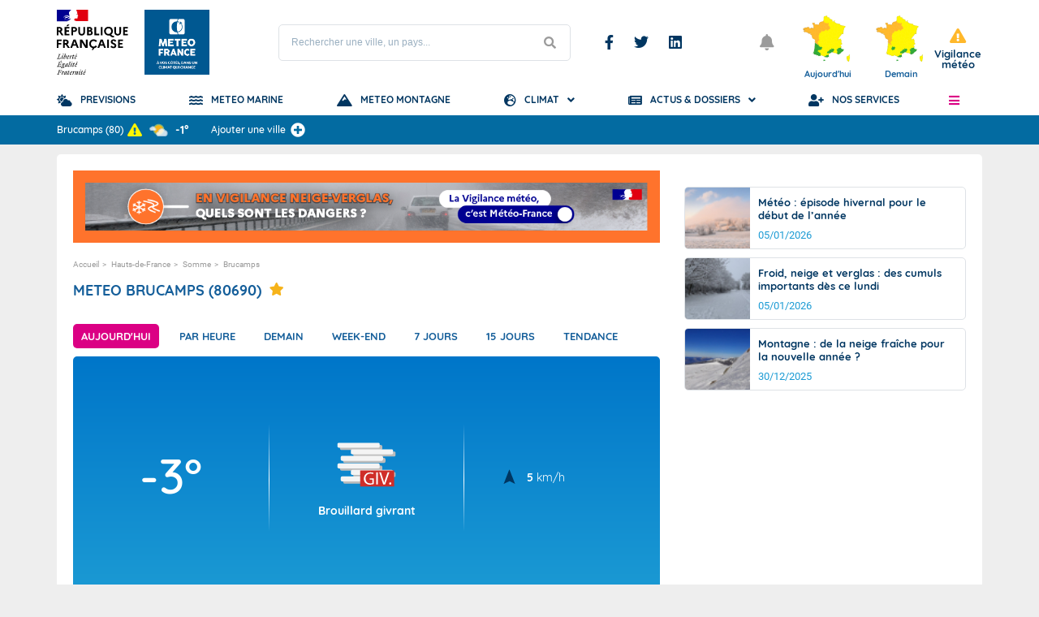

--- FILE ---
content_type: text/html; charset=utf-8
request_url: https://www.youtube-nocookie.com/embed/IWGtOoRqRU4?si=Ennf8XM0NlzvW_s1
body_size: 47844
content:
<!DOCTYPE html><html lang="en" dir="ltr" data-cast-api-enabled="true"><head><meta name="viewport" content="width=device-width, initial-scale=1"><script nonce="wp-GGUzTQDuBW4hTfd2dIA">if ('undefined' == typeof Symbol || 'undefined' == typeof Symbol.iterator) {delete Array.prototype.entries;}</script><style name="www-roboto" nonce="rtteTcp0QBhmLGLHeMiYFA">@font-face{font-family:'Roboto';font-style:normal;font-weight:400;font-stretch:100%;src:url(//fonts.gstatic.com/s/roboto/v48/KFO7CnqEu92Fr1ME7kSn66aGLdTylUAMa3GUBHMdazTgWw.woff2)format('woff2');unicode-range:U+0460-052F,U+1C80-1C8A,U+20B4,U+2DE0-2DFF,U+A640-A69F,U+FE2E-FE2F;}@font-face{font-family:'Roboto';font-style:normal;font-weight:400;font-stretch:100%;src:url(//fonts.gstatic.com/s/roboto/v48/KFO7CnqEu92Fr1ME7kSn66aGLdTylUAMa3iUBHMdazTgWw.woff2)format('woff2');unicode-range:U+0301,U+0400-045F,U+0490-0491,U+04B0-04B1,U+2116;}@font-face{font-family:'Roboto';font-style:normal;font-weight:400;font-stretch:100%;src:url(//fonts.gstatic.com/s/roboto/v48/KFO7CnqEu92Fr1ME7kSn66aGLdTylUAMa3CUBHMdazTgWw.woff2)format('woff2');unicode-range:U+1F00-1FFF;}@font-face{font-family:'Roboto';font-style:normal;font-weight:400;font-stretch:100%;src:url(//fonts.gstatic.com/s/roboto/v48/KFO7CnqEu92Fr1ME7kSn66aGLdTylUAMa3-UBHMdazTgWw.woff2)format('woff2');unicode-range:U+0370-0377,U+037A-037F,U+0384-038A,U+038C,U+038E-03A1,U+03A3-03FF;}@font-face{font-family:'Roboto';font-style:normal;font-weight:400;font-stretch:100%;src:url(//fonts.gstatic.com/s/roboto/v48/KFO7CnqEu92Fr1ME7kSn66aGLdTylUAMawCUBHMdazTgWw.woff2)format('woff2');unicode-range:U+0302-0303,U+0305,U+0307-0308,U+0310,U+0312,U+0315,U+031A,U+0326-0327,U+032C,U+032F-0330,U+0332-0333,U+0338,U+033A,U+0346,U+034D,U+0391-03A1,U+03A3-03A9,U+03B1-03C9,U+03D1,U+03D5-03D6,U+03F0-03F1,U+03F4-03F5,U+2016-2017,U+2034-2038,U+203C,U+2040,U+2043,U+2047,U+2050,U+2057,U+205F,U+2070-2071,U+2074-208E,U+2090-209C,U+20D0-20DC,U+20E1,U+20E5-20EF,U+2100-2112,U+2114-2115,U+2117-2121,U+2123-214F,U+2190,U+2192,U+2194-21AE,U+21B0-21E5,U+21F1-21F2,U+21F4-2211,U+2213-2214,U+2216-22FF,U+2308-230B,U+2310,U+2319,U+231C-2321,U+2336-237A,U+237C,U+2395,U+239B-23B7,U+23D0,U+23DC-23E1,U+2474-2475,U+25AF,U+25B3,U+25B7,U+25BD,U+25C1,U+25CA,U+25CC,U+25FB,U+266D-266F,U+27C0-27FF,U+2900-2AFF,U+2B0E-2B11,U+2B30-2B4C,U+2BFE,U+3030,U+FF5B,U+FF5D,U+1D400-1D7FF,U+1EE00-1EEFF;}@font-face{font-family:'Roboto';font-style:normal;font-weight:400;font-stretch:100%;src:url(//fonts.gstatic.com/s/roboto/v48/KFO7CnqEu92Fr1ME7kSn66aGLdTylUAMaxKUBHMdazTgWw.woff2)format('woff2');unicode-range:U+0001-000C,U+000E-001F,U+007F-009F,U+20DD-20E0,U+20E2-20E4,U+2150-218F,U+2190,U+2192,U+2194-2199,U+21AF,U+21E6-21F0,U+21F3,U+2218-2219,U+2299,U+22C4-22C6,U+2300-243F,U+2440-244A,U+2460-24FF,U+25A0-27BF,U+2800-28FF,U+2921-2922,U+2981,U+29BF,U+29EB,U+2B00-2BFF,U+4DC0-4DFF,U+FFF9-FFFB,U+10140-1018E,U+10190-1019C,U+101A0,U+101D0-101FD,U+102E0-102FB,U+10E60-10E7E,U+1D2C0-1D2D3,U+1D2E0-1D37F,U+1F000-1F0FF,U+1F100-1F1AD,U+1F1E6-1F1FF,U+1F30D-1F30F,U+1F315,U+1F31C,U+1F31E,U+1F320-1F32C,U+1F336,U+1F378,U+1F37D,U+1F382,U+1F393-1F39F,U+1F3A7-1F3A8,U+1F3AC-1F3AF,U+1F3C2,U+1F3C4-1F3C6,U+1F3CA-1F3CE,U+1F3D4-1F3E0,U+1F3ED,U+1F3F1-1F3F3,U+1F3F5-1F3F7,U+1F408,U+1F415,U+1F41F,U+1F426,U+1F43F,U+1F441-1F442,U+1F444,U+1F446-1F449,U+1F44C-1F44E,U+1F453,U+1F46A,U+1F47D,U+1F4A3,U+1F4B0,U+1F4B3,U+1F4B9,U+1F4BB,U+1F4BF,U+1F4C8-1F4CB,U+1F4D6,U+1F4DA,U+1F4DF,U+1F4E3-1F4E6,U+1F4EA-1F4ED,U+1F4F7,U+1F4F9-1F4FB,U+1F4FD-1F4FE,U+1F503,U+1F507-1F50B,U+1F50D,U+1F512-1F513,U+1F53E-1F54A,U+1F54F-1F5FA,U+1F610,U+1F650-1F67F,U+1F687,U+1F68D,U+1F691,U+1F694,U+1F698,U+1F6AD,U+1F6B2,U+1F6B9-1F6BA,U+1F6BC,U+1F6C6-1F6CF,U+1F6D3-1F6D7,U+1F6E0-1F6EA,U+1F6F0-1F6F3,U+1F6F7-1F6FC,U+1F700-1F7FF,U+1F800-1F80B,U+1F810-1F847,U+1F850-1F859,U+1F860-1F887,U+1F890-1F8AD,U+1F8B0-1F8BB,U+1F8C0-1F8C1,U+1F900-1F90B,U+1F93B,U+1F946,U+1F984,U+1F996,U+1F9E9,U+1FA00-1FA6F,U+1FA70-1FA7C,U+1FA80-1FA89,U+1FA8F-1FAC6,U+1FACE-1FADC,U+1FADF-1FAE9,U+1FAF0-1FAF8,U+1FB00-1FBFF;}@font-face{font-family:'Roboto';font-style:normal;font-weight:400;font-stretch:100%;src:url(//fonts.gstatic.com/s/roboto/v48/KFO7CnqEu92Fr1ME7kSn66aGLdTylUAMa3OUBHMdazTgWw.woff2)format('woff2');unicode-range:U+0102-0103,U+0110-0111,U+0128-0129,U+0168-0169,U+01A0-01A1,U+01AF-01B0,U+0300-0301,U+0303-0304,U+0308-0309,U+0323,U+0329,U+1EA0-1EF9,U+20AB;}@font-face{font-family:'Roboto';font-style:normal;font-weight:400;font-stretch:100%;src:url(//fonts.gstatic.com/s/roboto/v48/KFO7CnqEu92Fr1ME7kSn66aGLdTylUAMa3KUBHMdazTgWw.woff2)format('woff2');unicode-range:U+0100-02BA,U+02BD-02C5,U+02C7-02CC,U+02CE-02D7,U+02DD-02FF,U+0304,U+0308,U+0329,U+1D00-1DBF,U+1E00-1E9F,U+1EF2-1EFF,U+2020,U+20A0-20AB,U+20AD-20C0,U+2113,U+2C60-2C7F,U+A720-A7FF;}@font-face{font-family:'Roboto';font-style:normal;font-weight:400;font-stretch:100%;src:url(//fonts.gstatic.com/s/roboto/v48/KFO7CnqEu92Fr1ME7kSn66aGLdTylUAMa3yUBHMdazQ.woff2)format('woff2');unicode-range:U+0000-00FF,U+0131,U+0152-0153,U+02BB-02BC,U+02C6,U+02DA,U+02DC,U+0304,U+0308,U+0329,U+2000-206F,U+20AC,U+2122,U+2191,U+2193,U+2212,U+2215,U+FEFF,U+FFFD;}@font-face{font-family:'Roboto';font-style:normal;font-weight:500;font-stretch:100%;src:url(//fonts.gstatic.com/s/roboto/v48/KFO7CnqEu92Fr1ME7kSn66aGLdTylUAMa3GUBHMdazTgWw.woff2)format('woff2');unicode-range:U+0460-052F,U+1C80-1C8A,U+20B4,U+2DE0-2DFF,U+A640-A69F,U+FE2E-FE2F;}@font-face{font-family:'Roboto';font-style:normal;font-weight:500;font-stretch:100%;src:url(//fonts.gstatic.com/s/roboto/v48/KFO7CnqEu92Fr1ME7kSn66aGLdTylUAMa3iUBHMdazTgWw.woff2)format('woff2');unicode-range:U+0301,U+0400-045F,U+0490-0491,U+04B0-04B1,U+2116;}@font-face{font-family:'Roboto';font-style:normal;font-weight:500;font-stretch:100%;src:url(//fonts.gstatic.com/s/roboto/v48/KFO7CnqEu92Fr1ME7kSn66aGLdTylUAMa3CUBHMdazTgWw.woff2)format('woff2');unicode-range:U+1F00-1FFF;}@font-face{font-family:'Roboto';font-style:normal;font-weight:500;font-stretch:100%;src:url(//fonts.gstatic.com/s/roboto/v48/KFO7CnqEu92Fr1ME7kSn66aGLdTylUAMa3-UBHMdazTgWw.woff2)format('woff2');unicode-range:U+0370-0377,U+037A-037F,U+0384-038A,U+038C,U+038E-03A1,U+03A3-03FF;}@font-face{font-family:'Roboto';font-style:normal;font-weight:500;font-stretch:100%;src:url(//fonts.gstatic.com/s/roboto/v48/KFO7CnqEu92Fr1ME7kSn66aGLdTylUAMawCUBHMdazTgWw.woff2)format('woff2');unicode-range:U+0302-0303,U+0305,U+0307-0308,U+0310,U+0312,U+0315,U+031A,U+0326-0327,U+032C,U+032F-0330,U+0332-0333,U+0338,U+033A,U+0346,U+034D,U+0391-03A1,U+03A3-03A9,U+03B1-03C9,U+03D1,U+03D5-03D6,U+03F0-03F1,U+03F4-03F5,U+2016-2017,U+2034-2038,U+203C,U+2040,U+2043,U+2047,U+2050,U+2057,U+205F,U+2070-2071,U+2074-208E,U+2090-209C,U+20D0-20DC,U+20E1,U+20E5-20EF,U+2100-2112,U+2114-2115,U+2117-2121,U+2123-214F,U+2190,U+2192,U+2194-21AE,U+21B0-21E5,U+21F1-21F2,U+21F4-2211,U+2213-2214,U+2216-22FF,U+2308-230B,U+2310,U+2319,U+231C-2321,U+2336-237A,U+237C,U+2395,U+239B-23B7,U+23D0,U+23DC-23E1,U+2474-2475,U+25AF,U+25B3,U+25B7,U+25BD,U+25C1,U+25CA,U+25CC,U+25FB,U+266D-266F,U+27C0-27FF,U+2900-2AFF,U+2B0E-2B11,U+2B30-2B4C,U+2BFE,U+3030,U+FF5B,U+FF5D,U+1D400-1D7FF,U+1EE00-1EEFF;}@font-face{font-family:'Roboto';font-style:normal;font-weight:500;font-stretch:100%;src:url(//fonts.gstatic.com/s/roboto/v48/KFO7CnqEu92Fr1ME7kSn66aGLdTylUAMaxKUBHMdazTgWw.woff2)format('woff2');unicode-range:U+0001-000C,U+000E-001F,U+007F-009F,U+20DD-20E0,U+20E2-20E4,U+2150-218F,U+2190,U+2192,U+2194-2199,U+21AF,U+21E6-21F0,U+21F3,U+2218-2219,U+2299,U+22C4-22C6,U+2300-243F,U+2440-244A,U+2460-24FF,U+25A0-27BF,U+2800-28FF,U+2921-2922,U+2981,U+29BF,U+29EB,U+2B00-2BFF,U+4DC0-4DFF,U+FFF9-FFFB,U+10140-1018E,U+10190-1019C,U+101A0,U+101D0-101FD,U+102E0-102FB,U+10E60-10E7E,U+1D2C0-1D2D3,U+1D2E0-1D37F,U+1F000-1F0FF,U+1F100-1F1AD,U+1F1E6-1F1FF,U+1F30D-1F30F,U+1F315,U+1F31C,U+1F31E,U+1F320-1F32C,U+1F336,U+1F378,U+1F37D,U+1F382,U+1F393-1F39F,U+1F3A7-1F3A8,U+1F3AC-1F3AF,U+1F3C2,U+1F3C4-1F3C6,U+1F3CA-1F3CE,U+1F3D4-1F3E0,U+1F3ED,U+1F3F1-1F3F3,U+1F3F5-1F3F7,U+1F408,U+1F415,U+1F41F,U+1F426,U+1F43F,U+1F441-1F442,U+1F444,U+1F446-1F449,U+1F44C-1F44E,U+1F453,U+1F46A,U+1F47D,U+1F4A3,U+1F4B0,U+1F4B3,U+1F4B9,U+1F4BB,U+1F4BF,U+1F4C8-1F4CB,U+1F4D6,U+1F4DA,U+1F4DF,U+1F4E3-1F4E6,U+1F4EA-1F4ED,U+1F4F7,U+1F4F9-1F4FB,U+1F4FD-1F4FE,U+1F503,U+1F507-1F50B,U+1F50D,U+1F512-1F513,U+1F53E-1F54A,U+1F54F-1F5FA,U+1F610,U+1F650-1F67F,U+1F687,U+1F68D,U+1F691,U+1F694,U+1F698,U+1F6AD,U+1F6B2,U+1F6B9-1F6BA,U+1F6BC,U+1F6C6-1F6CF,U+1F6D3-1F6D7,U+1F6E0-1F6EA,U+1F6F0-1F6F3,U+1F6F7-1F6FC,U+1F700-1F7FF,U+1F800-1F80B,U+1F810-1F847,U+1F850-1F859,U+1F860-1F887,U+1F890-1F8AD,U+1F8B0-1F8BB,U+1F8C0-1F8C1,U+1F900-1F90B,U+1F93B,U+1F946,U+1F984,U+1F996,U+1F9E9,U+1FA00-1FA6F,U+1FA70-1FA7C,U+1FA80-1FA89,U+1FA8F-1FAC6,U+1FACE-1FADC,U+1FADF-1FAE9,U+1FAF0-1FAF8,U+1FB00-1FBFF;}@font-face{font-family:'Roboto';font-style:normal;font-weight:500;font-stretch:100%;src:url(//fonts.gstatic.com/s/roboto/v48/KFO7CnqEu92Fr1ME7kSn66aGLdTylUAMa3OUBHMdazTgWw.woff2)format('woff2');unicode-range:U+0102-0103,U+0110-0111,U+0128-0129,U+0168-0169,U+01A0-01A1,U+01AF-01B0,U+0300-0301,U+0303-0304,U+0308-0309,U+0323,U+0329,U+1EA0-1EF9,U+20AB;}@font-face{font-family:'Roboto';font-style:normal;font-weight:500;font-stretch:100%;src:url(//fonts.gstatic.com/s/roboto/v48/KFO7CnqEu92Fr1ME7kSn66aGLdTylUAMa3KUBHMdazTgWw.woff2)format('woff2');unicode-range:U+0100-02BA,U+02BD-02C5,U+02C7-02CC,U+02CE-02D7,U+02DD-02FF,U+0304,U+0308,U+0329,U+1D00-1DBF,U+1E00-1E9F,U+1EF2-1EFF,U+2020,U+20A0-20AB,U+20AD-20C0,U+2113,U+2C60-2C7F,U+A720-A7FF;}@font-face{font-family:'Roboto';font-style:normal;font-weight:500;font-stretch:100%;src:url(//fonts.gstatic.com/s/roboto/v48/KFO7CnqEu92Fr1ME7kSn66aGLdTylUAMa3yUBHMdazQ.woff2)format('woff2');unicode-range:U+0000-00FF,U+0131,U+0152-0153,U+02BB-02BC,U+02C6,U+02DA,U+02DC,U+0304,U+0308,U+0329,U+2000-206F,U+20AC,U+2122,U+2191,U+2193,U+2212,U+2215,U+FEFF,U+FFFD;}</style><script name="www-roboto" nonce="wp-GGUzTQDuBW4hTfd2dIA">if (document.fonts && document.fonts.load) {document.fonts.load("400 10pt Roboto", "E"); document.fonts.load("500 10pt Roboto", "E");}</script><link rel="stylesheet" href="/s/player/50cc0679/www-player.css" name="www-player" nonce="rtteTcp0QBhmLGLHeMiYFA"><style nonce="rtteTcp0QBhmLGLHeMiYFA">html {overflow: hidden;}body {font: 12px Roboto, Arial, sans-serif; background-color: #000; color: #fff; height: 100%; width: 100%; overflow: hidden; position: absolute; margin: 0; padding: 0;}#player {width: 100%; height: 100%;}h1 {text-align: center; color: #fff;}h3 {margin-top: 6px; margin-bottom: 3px;}.player-unavailable {position: absolute; top: 0; left: 0; right: 0; bottom: 0; padding: 25px; font-size: 13px; background: url(/img/meh7.png) 50% 65% no-repeat;}.player-unavailable .message {text-align: left; margin: 0 -5px 15px; padding: 0 5px 14px; border-bottom: 1px solid #888; font-size: 19px; font-weight: normal;}.player-unavailable a {color: #167ac6; text-decoration: none;}</style><script nonce="wp-GGUzTQDuBW4hTfd2dIA">var ytcsi={gt:function(n){n=(n||"")+"data_";return ytcsi[n]||(ytcsi[n]={tick:{},info:{},gel:{preLoggedGelInfos:[]}})},now:window.performance&&window.performance.timing&&window.performance.now&&window.performance.timing.navigationStart?function(){return window.performance.timing.navigationStart+window.performance.now()}:function(){return(new Date).getTime()},tick:function(l,t,n){var ticks=ytcsi.gt(n).tick;var v=t||ytcsi.now();if(ticks[l]){ticks["_"+l]=ticks["_"+l]||[ticks[l]];ticks["_"+l].push(v)}ticks[l]=
v},info:function(k,v,n){ytcsi.gt(n).info[k]=v},infoGel:function(p,n){ytcsi.gt(n).gel.preLoggedGelInfos.push(p)},setStart:function(t,n){ytcsi.tick("_start",t,n)}};
(function(w,d){function isGecko(){if(!w.navigator)return false;try{if(w.navigator.userAgentData&&w.navigator.userAgentData.brands&&w.navigator.userAgentData.brands.length){var brands=w.navigator.userAgentData.brands;var i=0;for(;i<brands.length;i++)if(brands[i]&&brands[i].brand==="Firefox")return true;return false}}catch(e){setTimeout(function(){throw e;})}if(!w.navigator.userAgent)return false;var ua=w.navigator.userAgent;return ua.indexOf("Gecko")>0&&ua.toLowerCase().indexOf("webkit")<0&&ua.indexOf("Edge")<
0&&ua.indexOf("Trident")<0&&ua.indexOf("MSIE")<0}ytcsi.setStart(w.performance?w.performance.timing.responseStart:null);var isPrerender=(d.visibilityState||d.webkitVisibilityState)=="prerender";var vName=!d.visibilityState&&d.webkitVisibilityState?"webkitvisibilitychange":"visibilitychange";if(isPrerender){var startTick=function(){ytcsi.setStart();d.removeEventListener(vName,startTick)};d.addEventListener(vName,startTick,false)}if(d.addEventListener)d.addEventListener(vName,function(){ytcsi.tick("vc")},
false);if(isGecko()){var isHidden=(d.visibilityState||d.webkitVisibilityState)=="hidden";if(isHidden)ytcsi.tick("vc")}var slt=function(el,t){setTimeout(function(){var n=ytcsi.now();el.loadTime=n;if(el.slt)el.slt()},t)};w.__ytRIL=function(el){if(!el.getAttribute("data-thumb"))if(w.requestAnimationFrame)w.requestAnimationFrame(function(){slt(el,0)});else slt(el,16)}})(window,document);
</script><script nonce="wp-GGUzTQDuBW4hTfd2dIA">var ytcfg={d:function(){return window.yt&&yt.config_||ytcfg.data_||(ytcfg.data_={})},get:function(k,o){return k in ytcfg.d()?ytcfg.d()[k]:o},set:function(){var a=arguments;if(a.length>1)ytcfg.d()[a[0]]=a[1];else{var k;for(k in a[0])ytcfg.d()[k]=a[0][k]}}};
ytcfg.set({"CLIENT_CANARY_STATE":"none","DEVICE":"cbr\u003dChrome\u0026cbrand\u003dapple\u0026cbrver\u003d131.0.0.0\u0026ceng\u003dWebKit\u0026cengver\u003d537.36\u0026cos\u003dMacintosh\u0026cosver\u003d10_15_7\u0026cplatform\u003dDESKTOP","EVENT_ID":"wthbadr3NcOWlu8PrLScqAY","EXPERIMENT_FLAGS":{"ab_det_apb_b":true,"ab_det_apm":true,"ab_det_el_h":true,"ab_det_em_inj":true,"ab_l_sig_st":true,"ab_l_sig_st_e":true,"ab_sa_ef":true,"action_companion_center_align_description":true,"allow_skip_networkless":true,"always_send_and_write":true,"att_web_record_metrics":true,"attmusi":true,"c3_enable_button_impression_logging":true,"c3_watch_page_component":true,"cancel_pending_navs":true,"clean_up_manual_attribution_header":true,"config_age_report_killswitch":true,"cow_optimize_idom_compat":true,"csi_config_handling_infra":true,"csi_on_gel":true,"delhi_mweb_colorful_sd":true,"delhi_mweb_colorful_sd_v2":true,"deprecate_csi_has_info":true,"deprecate_pair_servlet_enabled":true,"desktop_sparkles_light_cta_button":true,"disable_cached_masthead_data":true,"disable_child_node_auto_formatted_strings":true,"disable_enf_isd":true,"disable_log_to_visitor_layer":true,"disable_pacf_logging_for_memory_limited_tv":true,"embeds_enable_eid_enforcement_for_marketing_pages":true,"embeds_enable_eid_enforcement_for_youtube":true,"embeds_enable_eid_log_for_marketing_pages":true,"embeds_enable_info_panel_dismissal":true,"embeds_enable_pfp_always_unbranded":true,"embeds_web_nwl_disable_nocookie":true,"embeds_web_updated_shorts_definition_fix":true,"enable_active_view_display_ad_renderer_web_home":true,"enable_ad_disclosure_banner_a11y_fix":true,"enable_chips_shelf_view_model_fully_reactive":true,"enable_client_creator_goal_ticker_bar_revamp":true,"enable_client_only_wiz_direct_reactions":true,"enable_client_sli_logging":true,"enable_client_streamz_web":true,"enable_client_ve_spec":true,"enable_cloud_save_error_popup_after_retry":true,"enable_cookie_reissue_iframe":true,"enable_dai_sdf_h5_preroll":true,"enable_datasync_id_header_in_web_vss_pings":true,"enable_default_mono_cta_migration_web_client":true,"enable_dma_post_enforcement":true,"enable_docked_chat_messages":true,"enable_entity_store_from_dependency_injection":true,"enable_inline_muted_playback_on_web_search":true,"enable_inline_muted_playback_on_web_search_for_vdc":true,"enable_inline_muted_playback_on_web_search_for_vdcb":true,"enable_is_mini_app_page_active_bugfix":true,"enable_live_overlay_feed_in_live_chat":true,"enable_logging_first_user_action_after_game_ready":true,"enable_ltc_param_fetch_from_innertube":true,"enable_masthead_mweb_padding_fix":true,"enable_menu_renderer_button_in_mweb_hclr":true,"enable_mini_app_command_handler_mweb_fix":true,"enable_mini_app_iframe_loaded_logging":true,"enable_mini_guide_downloads_item":true,"enable_mixed_direction_formatted_strings":true,"enable_mweb_livestream_ui_update":true,"enable_mweb_new_caption_language_picker":true,"enable_names_handles_account_switcher":true,"enable_network_request_logging_on_game_events":true,"enable_new_paid_product_placement":true,"enable_obtaining_ppn_query_param":true,"enable_open_in_new_tab_icon_for_short_dr_for_desktop_search":true,"enable_open_yt_content":true,"enable_origin_query_parameter_bugfix":true,"enable_pause_ads_on_ytv_html5":true,"enable_payments_purchase_manager":true,"enable_pdp_icon_prefetch":true,"enable_pl_r_si_fa":true,"enable_place_pivot_url":true,"enable_playable_a11y_label_with_badge_text":true,"enable_pv_screen_modern_text":true,"enable_removing_navbar_title_on_hashtag_page_mweb":true,"enable_resetting_scroll_position_on_flow_change":true,"enable_rta_manager":true,"enable_sdf_companion_h5":true,"enable_sdf_dai_h5_midroll":true,"enable_sdf_h5_endemic_mid_post_roll":true,"enable_sdf_on_h5_unplugged_vod_midroll":true,"enable_sdf_shorts_player_bytes_h5":true,"enable_sdk_performance_network_logging":true,"enable_sending_unwrapped_game_audio_as_serialized_metadata":true,"enable_sfv_effect_pivot_url":true,"enable_shorts_new_carousel":true,"enable_skip_ad_guidance_prompt":true,"enable_skippable_ads_for_unplugged_ad_pod":true,"enable_smearing_expansion_dai":true,"enable_third_party_info":true,"enable_time_out_messages":true,"enable_timeline_view_modern_transcript_fe":true,"enable_video_display_compact_button_group_for_desktop_search":true,"enable_watch_next_pause_autoplay_lact":true,"enable_web_delhi_icons":true,"enable_web_home_top_landscape_image_layout_level_click":true,"enable_web_tiered_gel":true,"enable_window_constrained_buy_flow_dialog":true,"enable_wiz_queue_effect_and_on_init_initial_runs":true,"enable_ypc_spinners":true,"enable_yt_ata_iframe_authuser":true,"export_networkless_options":true,"export_player_version_to_ytconfig":true,"fill_single_video_with_notify_to_lasr":true,"fix_ad_miniplayer_controls_rendering":true,"fix_ads_tracking_for_swf_config_deprecation_mweb":true,"h5_companion_enable_adcpn_macro_substitution_for_click_pings":true,"h5_inplayer_enable_adcpn_macro_substitution_for_click_pings":true,"h5_reset_cache_and_filter_before_update_masthead":true,"hide_channel_creation_title_for_mweb":true,"high_ccv_client_side_caching_h5":true,"html5_log_trigger_events_with_debug_data":true,"html5_ssdai_enable_media_end_cue_range":true,"il_attach_cache_limit":true,"il_use_view_model_logging_context":true,"is_browser_support_for_webcam_streaming":true,"json_condensed_response":true,"kev_adb_pg":true,"kevlar_display_downloads_numbers":true,"kevlar_gel_error_routing":true,"kevlar_modern_downloads_extra_compact":true,"kevlar_modern_downloads_page":true,"kevlar_modern_downloads_skip_downloads_title":true,"kevlar_watch_cinematics":true,"live_chat_enable_controller_extraction":true,"live_chat_enable_rta_manager":true,"live_chat_increased_min_height":true,"log_click_with_layer_from_element_in_command_handler":true,"log_errors_through_nwl_on_retry":true,"mdx_enable_privacy_disclosure_ui":true,"mdx_load_cast_api_bootstrap_script":true,"medium_progress_bar_modification":true,"migrate_remaining_web_ad_badges_to_innertube":true,"mobile_account_menu_refresh":true,"mweb_a11y_enable_player_controls_invisible_toggle":true,"mweb_account_linking_noapp":true,"mweb_after_render_to_scheduler":true,"mweb_allow_modern_search_suggest_behavior":true,"mweb_animated_actions":true,"mweb_app_upsell_button_direct_to_app":true,"mweb_big_progress_bar":true,"mweb_c3_disable_carve_out":true,"mweb_c3_disable_carve_out_keep_external_links":true,"mweb_c3_enable_adaptive_signals":true,"mweb_c3_endscreen":true,"mweb_c3_endscreen_v2":true,"mweb_c3_library_page_enable_recent_shelf":true,"mweb_c3_remove_web_navigation_endpoint_data":true,"mweb_c3_use_canonical_from_player_response":true,"mweb_cinematic_watch":true,"mweb_command_handler":true,"mweb_delay_watch_initial_data":true,"mweb_disable_searchbar_scroll":true,"mweb_enable_fine_scrubbing_for_recs":true,"mweb_enable_keto_batch_player_fullscreen":true,"mweb_enable_keto_batch_player_progress_bar":true,"mweb_enable_keto_batch_player_tooltips":true,"mweb_enable_lockup_view_model_for_ucp":true,"mweb_enable_more_drawer":true,"mweb_enable_optional_fullscreen_landscape_locking":true,"mweb_enable_overlay_touch_manager":true,"mweb_enable_premium_carve_out_fix":true,"mweb_enable_refresh_detection":true,"mweb_enable_search_imp":true,"mweb_enable_sequence_signal":true,"mweb_enable_shorts_pivot_button":true,"mweb_enable_shorts_video_preload":true,"mweb_enable_skippables_on_jio_phone":true,"mweb_enable_storyboards":true,"mweb_enable_varispeed_controller":true,"mweb_enable_video_preview_focus_rerouting":true,"mweb_enable_warm_channel_requests":true,"mweb_enable_watch_feed_infinite_scroll":true,"mweb_enable_wrapped_unplugged_pause_membership_dialog_renderer":true,"mweb_filter_video_format_in_webfe":true,"mweb_fix_livestream_seeking":true,"mweb_fix_monitor_visibility_after_render":true,"mweb_fix_section_list_continuation_item_renderers":true,"mweb_force_ios_fallback_to_native_control":true,"mweb_fp_auto_fullscreen":true,"mweb_fullscreen_controls":true,"mweb_fullscreen_controls_action_buttons":true,"mweb_fullscreen_watch_system":true,"mweb_home_reactive_shorts":true,"mweb_innertube_search_command":true,"mweb_lang_in_html":true,"mweb_like_button_synced_with_entities":true,"mweb_logo_use_home_page_ve":true,"mweb_module_decoration":true,"mweb_native_control_in_faux_fullscreen_shared":true,"mweb_panel_container_inert":true,"mweb_player_control_on_hover":true,"mweb_player_delhi_dtts":true,"mweb_player_hide_unavailable_subtitles_button":true,"mweb_player_settings_use_bottom_sheet":true,"mweb_player_show_previous_next_buttons_in_playlist":true,"mweb_player_skip_no_op_state_changes":true,"mweb_player_user_select_none":true,"mweb_playlist_engagement_panel":true,"mweb_progress_bar_seek_on_mouse_click":true,"mweb_pull_2_full":true,"mweb_pull_2_full_enable_touch_handlers":true,"mweb_schedule_warm_watch_response":true,"mweb_searchbox_legacy_navigation":true,"mweb_see_fewer_shorts":true,"mweb_sheets_ui_refresh":true,"mweb_shorts_comments_panel_id_change":true,"mweb_shorts_early_continuation":true,"mweb_show_ios_smart_banner":true,"mweb_use_server_url_on_startup":true,"mweb_watch_captions_enable_auto_translate":true,"mweb_watch_captions_set_default_size":true,"mweb_watch_stop_scheduler_on_player_response":true,"mweb_watchfeed_big_thumbnails":true,"mweb_yt_searchbox":true,"networkless_logging":true,"no_client_ve_attach_unless_shown":true,"nwl_send_from_memory_when_online":true,"pageid_as_header_web":true,"playback_settings_use_switch_menu":true,"player_controls_autonav_fix":true,"player_controls_skip_double_signal_update":true,"polymer_bad_build_labels":true,"polymer_verifiy_app_state":true,"qoe_send_and_write":true,"remove_masthead_channel_banner_on_refresh":true,"remove_slot_id_exited_trigger_for_dai_in_player_slot_expire":true,"replace_client_url_parsing_with_server_signal":true,"service_worker_enabled":true,"service_worker_push_enabled":true,"service_worker_push_home_page_prompt":true,"service_worker_push_watch_page_prompt":true,"shell_load_gcf":true,"shorten_initial_gel_batch_timeout":true,"should_use_yt_voice_endpoint_in_kaios":true,"skip_invalid_ytcsi_ticks":true,"skip_setting_info_in_csi_data_object":true,"smarter_ve_dedupping":true,"speedmaster_no_seek":true,"start_client_gcf_mweb":true,"suppress_error_204_logging":true,"synced_panel_scrolling_controller":true,"use_event_time_ms_header":true,"use_fifo_for_networkless":true,"use_player_abuse_bg_library":true,"use_request_time_ms_header":true,"use_session_based_sampling":true,"use_thumbnail_overlay_time_status_renderer_for_live_badge":true,"use_ts_visibilitylogger":true,"vss_final_ping_send_and_write":true,"vss_playback_use_send_and_write":true,"web_adaptive_repeat_ase":true,"web_always_load_chat_support":true,"web_animated_like":true,"web_api_url":true,"web_autonav_allow_off_by_default":true,"web_button_vm_refactor_disabled":true,"web_c3_log_app_init_finish":true,"web_csi_action_sampling_enabled":true,"web_dedupe_ve_grafting":true,"web_disable_backdrop_filter":true,"web_enable_ab_rsp_cl":true,"web_enable_course_icon_update":true,"web_enable_error_204":true,"web_enable_horizontal_video_attributes_section":true,"web_enable_like_button_click_debouncing":true,"web_fix_segmented_like_dislike_undefined":true,"web_gcf_hashes_innertube":true,"web_gel_timeout_cap":true,"web_metadata_carousel_elref_bugfix":true,"web_parent_target_for_sheets":true,"web_persist_server_autonav_state_on_client":true,"web_playback_associated_log_ctt":true,"web_playback_associated_ve":true,"web_prefetch_preload_video":true,"web_progress_bar_draggable":true,"web_resizable_advertiser_banner_on_masthead_safari_fix":true,"web_scheduler_auto_init":true,"web_shorts_just_watched_on_channel_and_pivot_study":true,"web_shorts_just_watched_overlay":true,"web_shorts_pivot_button_view_model_reactive":true,"web_update_panel_visibility_logging_fix":true,"web_video_attribute_view_model_a11y_fix":true,"web_watch_controls_state_signals":true,"web_wiz_attributed_string":true,"web_yt_config_context":true,"webfe_mweb_watch_microdata":true,"webfe_watch_shorts_canonical_url_fix":true,"webpo_exit_on_net_err":true,"wiz_diff_overwritable":true,"wiz_memoize_stamper_items":true,"woffle_used_state_report":true,"wpo_gel_strz":true,"ytcp_paper_tooltip_use_scoped_owner_root":true,"ytidb_clear_embedded_player":true,"H5_async_logging_delay_ms":30000.0,"attention_logging_scroll_throttle":500.0,"autoplay_pause_by_lact_sampling_fraction":0.0,"cinematic_watch_effect_opacity":0.4,"log_window_onerror_fraction":0.1,"speedmaster_playback_rate":2.0,"tv_pacf_logging_sample_rate":0.01,"web_attention_logging_scroll_throttle":500.0,"web_load_prediction_threshold":0.1,"web_navigation_prediction_threshold":0.1,"web_pbj_log_warning_rate":0.0,"web_system_health_fraction":0.01,"ytidb_transaction_ended_event_rate_limit":0.02,"active_time_update_interval_ms":10000,"att_init_delay":500,"autoplay_pause_by_lact_sec":0,"botguard_async_snapshot_timeout_ms":3000,"check_navigator_accuracy_timeout_ms":0,"cinematic_watch_css_filter_blur_strength":40,"cinematic_watch_fade_out_duration":500,"close_webview_delay_ms":100,"cloud_save_game_data_rate_limit_ms":3000,"compression_disable_point":10,"custom_active_view_tos_timeout_ms":3600000,"embeds_widget_poll_interval_ms":0,"gel_min_batch_size":3,"gel_queue_timeout_max_ms":60000,"get_async_timeout_ms":60000,"hide_cta_for_home_web_video_ads_animate_in_time":2,"html5_byterate_soft_cap":0,"initial_gel_batch_timeout":2000,"max_body_size_to_compress":500000,"max_prefetch_window_sec_for_livestream_optimization":10,"min_prefetch_offset_sec_for_livestream_optimization":20,"mini_app_container_iframe_src_update_delay_ms":0,"multiple_preview_news_duration_time":11000,"mweb_c3_toast_duration_ms":5000,"mweb_deep_link_fallback_timeout_ms":10000,"mweb_delay_response_received_actions":100,"mweb_fp_dpad_rate_limit_ms":0,"mweb_fp_dpad_watch_title_clamp_lines":0,"mweb_history_manager_cache_size":100,"mweb_ios_fullscreen_playback_transition_delay_ms":500,"mweb_ios_fullscreen_system_pause_epilson_ms":0,"mweb_override_response_store_expiration_ms":0,"mweb_shorts_early_continuation_trigger_threshold":4,"mweb_w2w_max_age_seconds":0,"mweb_watch_captions_default_size":2,"neon_dark_launch_gradient_count":0,"network_polling_interval":30000,"play_click_interval_ms":30000,"play_ping_interval_ms":10000,"prefetch_comments_ms_after_video":0,"send_config_hash_timer":0,"service_worker_push_logged_out_prompt_watches":-1,"service_worker_push_prompt_cap":-1,"service_worker_push_prompt_delay_microseconds":3888000000000,"show_mini_app_ad_frequency_cap_ms":300000,"slow_compressions_before_abandon_count":4,"speedmaster_cancellation_movement_dp":10,"speedmaster_touch_activation_ms":500,"web_attention_logging_throttle":500,"web_foreground_heartbeat_interval_ms":28000,"web_gel_debounce_ms":10000,"web_logging_max_batch":100,"web_max_tracing_events":50,"web_tracing_session_replay":0,"wil_icon_max_concurrent_fetches":9999,"ytidb_remake_db_retries":3,"ytidb_reopen_db_retries":3,"WebClientReleaseProcessCritical__youtube_embeds_client_version_override":"","WebClientReleaseProcessCritical__youtube_embeds_web_client_version_override":"","WebClientReleaseProcessCritical__youtube_mweb_client_version_override":"","debug_forced_internalcountrycode":"","embeds_web_synth_ch_headers_banned_urls_regex":"","enable_web_media_service":"DISABLED","il_payload_scraping":"","live_chat_unicode_emoji_json_url":"https://www.gstatic.com/youtube/img/emojis/emojis-svg-9.json","mweb_deep_link_feature_tag_suffix":"11268432","mweb_enable_shorts_innertube_player_prefetch_trigger":"NONE","mweb_fp_dpad":"home,search,browse,channel,create_channel,experiments,settings,trending,oops,404,paid_memberships,sponsorship,premium,shorts","mweb_fp_dpad_linear_navigation":"","mweb_fp_dpad_linear_navigation_visitor":"","mweb_fp_dpad_visitor":"","mweb_preload_video_by_player_vars":"","mweb_sign_in_button_style":"STYLE_SUGGESTIVE_AVATAR","place_pivot_triggering_container_alternate":"","place_pivot_triggering_counterfactual_container_alternate":"","search_ui_mweb_searchbar_restyle":"DEFAULT","service_worker_push_force_notification_prompt_tag":"1","service_worker_scope":"/","suggest_exp_str":"","web_client_version_override":"","kevlar_command_handler_command_banlist":[],"mini_app_ids_without_game_ready":["UgkxHHtsak1SC8mRGHMZewc4HzeAY3yhPPmJ","Ugkx7OgzFqE6z_5Mtf4YsotGfQNII1DF_RBm"],"web_op_signal_type_banlist":[],"web_tracing_enabled_spans":["event","command"]},"GAPI_HINT_PARAMS":"m;/_/scs/abc-static/_/js/k\u003dgapi.gapi.en.xIIXllDMgoQ.O/d\u003d1/rs\u003dAHpOoo_cueiiNxpxjZ_7F-kc6luptDmX0A/m\u003d__features__","GAPI_HOST":"https://apis.google.com","GAPI_LOCALE":"en_US","GL":"US","HL":"en","HTML_DIR":"ltr","HTML_LANG":"en","INNERTUBE_API_KEY":"AIzaSyAO_FJ2SlqU8Q4STEHLGCilw_Y9_11qcW8","INNERTUBE_API_VERSION":"v1","INNERTUBE_CLIENT_NAME":"WEB_EMBEDDED_PLAYER","INNERTUBE_CLIENT_VERSION":"1.20260102.01.00","INNERTUBE_CONTEXT":{"client":{"hl":"en","gl":"US","remoteHost":"18.117.216.144","deviceMake":"Apple","deviceModel":"","visitorData":"[base64]%3D%3D","userAgent":"Mozilla/5.0 (Macintosh; Intel Mac OS X 10_15_7) AppleWebKit/537.36 (KHTML, like Gecko) Chrome/131.0.0.0 Safari/537.36; ClaudeBot/1.0; +claudebot@anthropic.com),gzip(gfe)","clientName":"WEB_EMBEDDED_PLAYER","clientVersion":"1.20260102.01.00","osName":"Macintosh","osVersion":"10_15_7","originalUrl":"https://www.youtube-nocookie.com/embed/IWGtOoRqRU4?si\u003dEnnf8XM0NlzvW_s1","platform":"DESKTOP","clientFormFactor":"UNKNOWN_FORM_FACTOR","configInfo":{"appInstallData":"[base64]%3D"},"browserName":"Chrome","browserVersion":"131.0.0.0","acceptHeader":"text/html,application/xhtml+xml,application/xml;q\u003d0.9,image/webp,image/apng,*/*;q\u003d0.8,application/signed-exchange;v\u003db3;q\u003d0.9","deviceExperimentId":"ChxOelU1TVRnNU9Ua3lORGcyTmpRNU5qWXdNUT09EMKx78oGGMKx78oG","rolloutToken":"CIKTkPzb77L32AEQ4PyOwtv0kQMY4PyOwtv0kQM%3D"},"user":{"lockedSafetyMode":false},"request":{"useSsl":true},"clickTracking":{"clickTrackingParams":"IhMI2uCOwtv0kQMVQ4vlBx0sGgdl"},"thirdParty":{"embeddedPlayerContext":{"embeddedPlayerEncryptedContext":"AD5ZzFQrlyI9dnA1j-nDEczHlHMNVkJ0QCvfJxF2OlUVsuw0swNQAnSjy6PqLFfgnCF4Qqgki1mKCMzKEJO8fBeZ7ELIf7xizu-L-GM-4J0UccHXMeUXr7WatJlhwhHukTo","ancestorOriginsSupported":false}}},"INNERTUBE_CONTEXT_CLIENT_NAME":56,"INNERTUBE_CONTEXT_CLIENT_VERSION":"1.20260102.01.00","INNERTUBE_CONTEXT_GL":"US","INNERTUBE_CONTEXT_HL":"en","LATEST_ECATCHER_SERVICE_TRACKING_PARAMS":{"client.name":"WEB_EMBEDDED_PLAYER","client.jsfeat":"es5"},"LOGGED_IN":false,"PAGE_BUILD_LABEL":"youtube.embeds.web_20260102_01_RC00","PAGE_CL":851212682,"SERVER_NAME":"WebFE","VISITOR_DATA":"[base64]%3D%3D","WEB_PLAYER_CONTEXT_CONFIGS":{"WEB_PLAYER_CONTEXT_CONFIG_ID_EMBEDDED_PLAYER":{"rootElementId":"movie_player","jsUrl":"/s/player/50cc0679/player_ias.vflset/en_US/base.js","cssUrl":"/s/player/50cc0679/www-player.css","contextId":"WEB_PLAYER_CONTEXT_CONFIG_ID_EMBEDDED_PLAYER","eventLabel":"embedded","contentRegion":"US","hl":"en_US","hostLanguage":"en","innertubeApiKey":"AIzaSyAO_FJ2SlqU8Q4STEHLGCilw_Y9_11qcW8","innertubeApiVersion":"v1","innertubeContextClientVersion":"1.20260102.01.00","device":{"brand":"apple","model":"","browser":"Chrome","browserVersion":"131.0.0.0","os":"Macintosh","osVersion":"10_15_7","platform":"DESKTOP","interfaceName":"WEB_EMBEDDED_PLAYER","interfaceVersion":"1.20260102.01.00"},"serializedExperimentIds":"24004644,51010235,51063643,51098299,51204329,51222973,51340662,51349914,51353393,51366423,51389629,51404808,51404810,51459424,51484222,51489568,51490331,51500051,51502938,51505436,51526267,51530495,51534669,51539831,51560387,51565116,51566373,51578633,51583567,51583821,51585555,51586118,51597173,51605258,51605395,51611457,51615065,51620803,51620866,51621065,51622351,51622844,51624035,51627981,51632249,51632559,51632969,51637029,51638932,51639092,51640808,51641201,51648336,51656217,51662081,51662156,51666850,51668379,51672162,51676994,51681662,51683502,51684302,51684307,51690273,51691590,51692023,51692765,51693511,51696107,51696619,51697032,51700777,51700829,51701009,51703595,51704528,51704637,51705183,51705185,51709242,51711227,51711298,51712601,51712686,51713175,51713237,51714462,51717190,51717474","serializedExperimentFlags":"H5_async_logging_delay_ms\u003d30000.0\u0026PlayerWeb__h5_enable_advisory_rating_restrictions\u003dtrue\u0026a11y_h5_associate_survey_question\u003dtrue\u0026ab_det_apb_b\u003dtrue\u0026ab_det_apm\u003dtrue\u0026ab_det_el_h\u003dtrue\u0026ab_det_em_inj\u003dtrue\u0026ab_l_sig_st\u003dtrue\u0026ab_l_sig_st_e\u003dtrue\u0026ab_sa_ef\u003dtrue\u0026action_companion_center_align_description\u003dtrue\u0026ad_pod_disable_companion_persist_ads_quality\u003dtrue\u0026add_stmp_logs_for_voice_boost\u003dtrue\u0026allow_drm_override\u003dtrue\u0026allow_live_autoplay\u003dtrue\u0026allow_poltergust_autoplay\u003dtrue\u0026allow_skip_networkless\u003dtrue\u0026allow_vp9_1080p_mq_enc\u003dtrue\u0026always_cache_redirect_endpoint\u003dtrue\u0026always_send_and_write\u003dtrue\u0026annotation_module_vast_cards_load_logging_fraction\u003d0.0\u0026assign_drm_family_by_format\u003dtrue\u0026att_web_record_metrics\u003dtrue\u0026attention_logging_scroll_throttle\u003d500.0\u0026attmusi\u003dtrue\u0026autoplay_time\u003d10000\u0026autoplay_time_for_fullscreen\u003d-1\u0026autoplay_time_for_music_content\u003d-1\u0026bg_vm_reinit_threshold\u003d7200000\u0026blocked_packages_for_sps\u003d[]\u0026botguard_async_snapshot_timeout_ms\u003d3000\u0026captions_url_add_ei\u003dtrue\u0026check_navigator_accuracy_timeout_ms\u003d0\u0026clean_up_manual_attribution_header\u003dtrue\u0026compression_disable_point\u003d10\u0026cow_optimize_idom_compat\u003dtrue\u0026csi_config_handling_infra\u003dtrue\u0026csi_on_gel\u003dtrue\u0026custom_active_view_tos_timeout_ms\u003d3600000\u0026dash_manifest_version\u003d5\u0026debug_bandaid_hostname\u003d\u0026debug_bandaid_port\u003d0\u0026debug_sherlog_username\u003d\u0026delhi_modern_player_default_thumbnail_percentage\u003d0.0\u0026delhi_modern_player_faster_autohide_delay_ms\u003d2000\u0026delhi_modern_player_pause_thumbnail_percentage\u003d0.6\u0026delhi_modern_web_player_blending_mode\u003d\u0026delhi_modern_web_player_responsive_compact_controls_threshold\u003d4000\u0026deprecate_22\u003dtrue\u0026deprecate_csi_has_info\u003dtrue\u0026deprecate_delay_ping\u003dtrue\u0026deprecate_pair_servlet_enabled\u003dtrue\u0026desktop_sparkles_light_cta_button\u003dtrue\u0026disable_av1_setting\u003dtrue\u0026disable_branding_context\u003dtrue\u0026disable_cached_masthead_data\u003dtrue\u0026disable_channel_id_check_for_suspended_channels\u003dtrue\u0026disable_child_node_auto_formatted_strings\u003dtrue\u0026disable_enf_isd\u003dtrue\u0026disable_lifa_for_supex_users\u003dtrue\u0026disable_log_to_visitor_layer\u003dtrue\u0026disable_mdx_connection_in_mdx_module_for_music_web\u003dtrue\u0026disable_pacf_logging_for_memory_limited_tv\u003dtrue\u0026disable_reduced_fullscreen_autoplay_countdown_for_minors\u003dtrue\u0026disable_reel_item_watch_format_filtering\u003dtrue\u0026disable_threegpp_progressive_formats\u003dtrue\u0026disable_touch_events_on_skip_button\u003dtrue\u0026edge_encryption_fill_primary_key_version\u003dtrue\u0026embeds_enable_info_panel_dismissal\u003dtrue\u0026embeds_enable_move_set_center_crop_to_public\u003dtrue\u0026embeds_enable_per_video_embed_config\u003dtrue\u0026embeds_enable_pfp_always_unbranded\u003dtrue\u0026embeds_web_lite_mode\u003d1\u0026embeds_web_nwl_disable_nocookie\u003dtrue\u0026embeds_web_synth_ch_headers_banned_urls_regex\u003d\u0026enable_active_view_display_ad_renderer_web_home\u003dtrue\u0026enable_active_view_lr_shorts_video\u003dtrue\u0026enable_active_view_web_shorts_video\u003dtrue\u0026enable_ad_cpn_macro_substitution_for_click_pings\u003dtrue\u0026enable_ad_disclosure_banner_a11y_fix\u003dtrue\u0026enable_app_promo_endcap_eml_on_tablet\u003dtrue\u0026enable_batched_cross_device_pings_in_gel_fanout\u003dtrue\u0026enable_cast_for_web_unplugged\u003dtrue\u0026enable_cast_on_music_web\u003dtrue\u0026enable_cipher_for_manifest_urls\u003dtrue\u0026enable_cleanup_masthead_autoplay_hack_fix\u003dtrue\u0026enable_client_creator_goal_ticker_bar_revamp\u003dtrue\u0026enable_client_only_wiz_direct_reactions\u003dtrue\u0026enable_client_page_id_header_for_first_party_pings\u003dtrue\u0026enable_client_sli_logging\u003dtrue\u0026enable_client_ve_spec\u003dtrue\u0026enable_cookie_reissue_iframe\u003dtrue\u0026enable_cta_banner_on_unplugged_lr\u003dtrue\u0026enable_custom_playhead_parsing\u003dtrue\u0026enable_dai_sdf_h5_preroll\u003dtrue\u0026enable_datasync_id_header_in_web_vss_pings\u003dtrue\u0026enable_default_mono_cta_migration_web_client\u003dtrue\u0026enable_dsa_ad_badge_for_action_endcap_on_android\u003dtrue\u0026enable_dsa_ad_badge_for_action_endcap_on_ios\u003dtrue\u0026enable_entity_store_from_dependency_injection\u003dtrue\u0026enable_error_corrections_infocard_web_client\u003dtrue\u0026enable_error_corrections_infocards_icon_web\u003dtrue\u0026enable_eviction_protection_for_bulleit\u003dtrue\u0026enable_inline_muted_playback_on_web_search\u003dtrue\u0026enable_inline_muted_playback_on_web_search_for_vdc\u003dtrue\u0026enable_inline_muted_playback_on_web_search_for_vdcb\u003dtrue\u0026enable_kabuki_comments_on_shorts\u003ddisabled\u0026enable_live_overlay_feed_in_live_chat\u003dtrue\u0026enable_ltc_param_fetch_from_innertube\u003dtrue\u0026enable_mixed_direction_formatted_strings\u003dtrue\u0026enable_modern_skip_button_on_web\u003dtrue\u0026enable_mweb_livestream_ui_update\u003dtrue\u0026enable_new_paid_product_placement\u003dtrue\u0026enable_open_in_new_tab_icon_for_short_dr_for_desktop_search\u003dtrue\u0026enable_out_of_stock_text_all_surfaces\u003dtrue\u0026enable_paid_content_overlay_bugfix\u003dtrue\u0026enable_pause_ads_on_ytv_html5\u003dtrue\u0026enable_pl_r_si_fa\u003dtrue\u0026enable_policy_based_hqa_filter_in_watch_server\u003dtrue\u0026enable_progres_commands_lr_feeds\u003dtrue\u0026enable_publishing_region_param_in_sus\u003dtrue\u0026enable_pv_screen_modern_text\u003dtrue\u0026enable_rpr_token_on_ltl_lookup\u003dtrue\u0026enable_sdf_companion_h5\u003dtrue\u0026enable_sdf_dai_h5_midroll\u003dtrue\u0026enable_sdf_h5_endemic_mid_post_roll\u003dtrue\u0026enable_sdf_on_h5_unplugged_vod_midroll\u003dtrue\u0026enable_sdf_shorts_player_bytes_h5\u003dtrue\u0026enable_server_driven_abr\u003dtrue\u0026enable_server_driven_abr_for_backgroundable\u003dtrue\u0026enable_server_driven_abr_url_generation\u003dtrue\u0026enable_server_driven_readahead\u003dtrue\u0026enable_skip_ad_guidance_prompt\u003dtrue\u0026enable_skip_to_next_messaging\u003dtrue\u0026enable_skippable_ads_for_unplugged_ad_pod\u003dtrue\u0026enable_smart_skip_player_controls_shown_on_web\u003dtrue\u0026enable_smart_skip_player_controls_shown_on_web_increased_triggering_sensitivity\u003dtrue\u0026enable_smart_skip_speedmaster_on_web\u003dtrue\u0026enable_smearing_expansion_dai\u003dtrue\u0026enable_split_screen_ad_baseline_experience_endemic_live_h5\u003dtrue\u0026enable_third_party_info\u003dtrue\u0026enable_to_call_playready_backend_directly\u003dtrue\u0026enable_unified_action_endcap_on_web\u003dtrue\u0026enable_video_display_compact_button_group_for_desktop_search\u003dtrue\u0026enable_voice_boost_feature\u003dtrue\u0026enable_vp9_appletv5_on_server\u003dtrue\u0026enable_watch_server_rejected_formats_logging\u003dtrue\u0026enable_web_delhi_icons\u003dtrue\u0026enable_web_home_top_landscape_image_layout_level_click\u003dtrue\u0026enable_web_media_session_metadata_fix\u003dtrue\u0026enable_web_premium_varispeed_upsell\u003dtrue\u0026enable_web_tiered_gel\u003dtrue\u0026enable_wiz_queue_effect_and_on_init_initial_runs\u003dtrue\u0026enable_yt_ata_iframe_authuser\u003dtrue\u0026enable_ytv_csdai_vp9\u003dtrue\u0026export_networkless_options\u003dtrue\u0026export_player_version_to_ytconfig\u003dtrue\u0026fill_live_request_config_in_ustreamer_config\u003dtrue\u0026fill_single_video_with_notify_to_lasr\u003dtrue\u0026filter_vb_without_non_vb_equivalents\u003dtrue\u0026filter_vp9_for_live_dai\u003dtrue\u0026fix_ad_miniplayer_controls_rendering\u003dtrue\u0026fix_ads_tracking_for_swf_config_deprecation_mweb\u003dtrue\u0026fix_h5_toggle_button_a11y\u003dtrue\u0026fix_survey_color_contrast_on_destop\u003dtrue\u0026fix_toggle_button_role_for_ad_components\u003dtrue\u0026fix_web_instream_survey_question_aria_label\u003dtrue\u0026fresca_polling_delay_override\u003d0\u0026gab_return_sabr_ssdai_config\u003dtrue\u0026gel_min_batch_size\u003d3\u0026gel_queue_timeout_max_ms\u003d60000\u0026gvi_channel_client_screen\u003dtrue\u0026h5_companion_enable_adcpn_macro_substitution_for_click_pings\u003dtrue\u0026h5_enable_ad_mbs\u003dtrue\u0026h5_inplayer_enable_adcpn_macro_substitution_for_click_pings\u003dtrue\u0026h5_reset_cache_and_filter_before_update_masthead\u003dtrue\u0026heatseeker_decoration_threshold\u003d0.0\u0026hfr_dropped_framerate_fallback_threshold\u003d0\u0026hide_cta_for_home_web_video_ads_animate_in_time\u003d2\u0026high_ccv_client_side_caching_h5\u003dtrue\u0026hls_use_new_codecs_string_api\u003dtrue\u0026html5_ad_timeout_ms\u003d0\u0026html5_adaptation_step_count\u003d0\u0026html5_ads_preroll_lock_timeout_delay_ms\u003d15000\u0026html5_allow_multiview_tile_preload\u003dtrue\u0026html5_allow_video_keyframe_without_audio\u003dtrue\u0026html5_apply_min_failures\u003dtrue\u0026html5_apply_start_time_within_ads_for_ssdai_transitions\u003dtrue\u0026html5_atr_disable_force_fallback\u003dtrue\u0026html5_att_playback_timeout_ms\u003d30000\u0026html5_attach_num_random_bytes_to_bandaid\u003d0\u0026html5_attach_po_token_to_bandaid\u003dtrue\u0026html5_autonav_cap_idle_secs\u003d0\u0026html5_autonav_quality_cap\u003d720\u0026html5_autoplay_default_quality_cap\u003d0\u0026html5_auxiliary_estimate_weight\u003d0.0\u0026html5_av1_ordinal_cap\u003d0\u0026html5_bandaid_attach_content_po_token\u003dtrue\u0026html5_block_pip_safari_delay\u003d0\u0026html5_bypass_contention_secs\u003d0.0\u0026html5_byterate_soft_cap\u003d0\u0026html5_check_for_idle_network_interval_ms\u003d-1\u0026html5_chipset_soft_cap\u003d8192\u0026html5_consume_all_buffered_bytes_one_poll\u003dtrue\u0026html5_continuous_goodput_probe_interval_ms\u003d0\u0026html5_d6de4_cloud_project_number\u003d868618676952\u0026html5_d6de4_defer_timeout_ms\u003d0\u0026html5_debug_data_log_probability\u003d0.0\u0026html5_decode_to_texture_cap\u003dtrue\u0026html5_default_ad_gain\u003d0.5\u0026html5_default_av1_threshold\u003d0\u0026html5_default_quality_cap\u003d0\u0026html5_defer_fetch_att_ms\u003d0\u0026html5_delayed_retry_count\u003d1\u0026html5_delayed_retry_delay_ms\u003d5000\u0026html5_deprecate_adservice\u003dtrue\u0026html5_deprecate_manifestful_fallback\u003dtrue\u0026html5_deprecate_video_tag_pool\u003dtrue\u0026html5_desktop_vr180_allow_panning\u003dtrue\u0026html5_df_downgrade_thresh\u003d0.6\u0026html5_disable_loop_range_for_shorts_ads\u003dtrue\u0026html5_disable_move_pssh_to_moov\u003dtrue\u0026html5_disable_non_contiguous\u003dtrue\u0026html5_disable_ustreamer_constraint_for_sabr\u003dtrue\u0026html5_disable_web_safari_dai\u003dtrue\u0026html5_displayed_frame_rate_downgrade_threshold\u003d45\u0026html5_drm_byterate_soft_cap\u003d0\u0026html5_drm_check_all_key_error_states\u003dtrue\u0026html5_drm_cpi_license_key\u003dtrue\u0026html5_drm_live_byterate_soft_cap\u003d0\u0026html5_early_media_for_sharper_shorts\u003dtrue\u0026html5_enable_ac3\u003dtrue\u0026html5_enable_audio_track_stickiness\u003dtrue\u0026html5_enable_audio_track_stickiness_phase_two\u003dtrue\u0026html5_enable_caption_changes_for_mosaic\u003dtrue\u0026html5_enable_composite_embargo\u003dtrue\u0026html5_enable_d6de4\u003dtrue\u0026html5_enable_d6de4_cold_start_and_error\u003dtrue\u0026html5_enable_d6de4_idle_priority_job\u003dtrue\u0026html5_enable_drc\u003dtrue\u0026html5_enable_drc_toggle_api\u003dtrue\u0026html5_enable_eac3\u003dtrue\u0026html5_enable_embedded_player_visibility_signals\u003dtrue\u0026html5_enable_oduc\u003dtrue\u0026html5_enable_sabr_from_watch_server\u003dtrue\u0026html5_enable_sabr_host_fallback\u003dtrue\u0026html5_enable_server_driven_request_cancellation\u003dtrue\u0026html5_enable_sps_retry_backoff_metadata_requests\u003dtrue\u0026html5_enable_ssdai_transition_with_only_enter_cuerange\u003dtrue\u0026html5_enable_triggering_cuepoint_for_slot\u003dtrue\u0026html5_enable_tvos_dash\u003dtrue\u0026html5_enable_tvos_encrypted_vp9\u003dtrue\u0026html5_enable_widevine_for_alc\u003dtrue\u0026html5_enable_widevine_for_fast_linear\u003dtrue\u0026html5_encourage_array_coalescing\u003dtrue\u0026html5_fill_default_mosaic_audio_track_id\u003dtrue\u0026html5_fix_multi_audio_offline_playback\u003dtrue\u0026html5_fixed_media_duration_for_request\u003d0\u0026html5_force_sabr_from_watch_server_for_dfss\u003dtrue\u0026html5_forward_click_tracking_params_on_reload\u003dtrue\u0026html5_gapless_ad_autoplay_on_video_to_ad_only\u003dtrue\u0026html5_gapless_ended_transition_buffer_ms\u003d200\u0026html5_gapless_handoff_close_end_long_rebuffer_cfl\u003dtrue\u0026html5_gapless_handoff_close_end_long_rebuffer_delay_ms\u003d0\u0026html5_gapless_loop_seek_offset_in_milli\u003d0\u0026html5_gapless_slow_seek_cfl\u003dtrue\u0026html5_gapless_slow_seek_delay_ms\u003d0\u0026html5_gapless_slow_start_delay_ms\u003d0\u0026html5_generate_content_po_token\u003dtrue\u0026html5_generate_session_po_token\u003dtrue\u0026html5_gl_fps_threshold\u003d0\u0026html5_hard_cap_max_vertical_resolution_for_shorts\u003d0\u0026html5_hdcp_probing_stream_url\u003d\u0026html5_head_miss_secs\u003d0.0\u0026html5_hfr_quality_cap\u003d0\u0026html5_high_res_logging_percent\u003d0.01\u0026html5_hopeless_secs\u003d0\u0026html5_huli_ssdai_use_playback_state\u003dtrue\u0026html5_idle_rate_limit_ms\u003d0\u0026html5_ignore_sabrseek_during_adskip\u003dtrue\u0026html5_innertube_heartbeats_for_fairplay\u003dtrue\u0026html5_innertube_heartbeats_for_playready\u003dtrue\u0026html5_innertube_heartbeats_for_widevine\u003dtrue\u0026html5_jumbo_mobile_subsegment_readahead_target\u003d3.0\u0026html5_jumbo_ull_nonstreaming_mffa_ms\u003d4000\u0026html5_jumbo_ull_subsegment_readahead_target\u003d1.3\u0026html5_kabuki_drm_live_51_default_off\u003dtrue\u0026html5_license_constraint_delay\u003d5000\u0026html5_live_abr_head_miss_fraction\u003d0.0\u0026html5_live_abr_repredict_fraction\u003d0.0\u0026html5_live_chunk_readahead_proxima_override\u003d0\u0026html5_live_low_latency_bandwidth_window\u003d0.0\u0026html5_live_normal_latency_bandwidth_window\u003d0.0\u0026html5_live_quality_cap\u003d0\u0026html5_live_ultra_low_latency_bandwidth_window\u003d0.0\u0026html5_liveness_drift_chunk_override\u003d0\u0026html5_liveness_drift_proxima_override\u003d0\u0026html5_log_audio_abr\u003dtrue\u0026html5_log_experiment_id_from_player_response_to_ctmp\u003d\u0026html5_log_first_ssdai_requests_killswitch\u003dtrue\u0026html5_log_rebuffer_events\u003d5\u0026html5_log_trigger_events_with_debug_data\u003dtrue\u0026html5_log_vss_extra_lr_cparams_freq\u003d\u0026html5_long_rebuffer_jiggle_cmt_delay_ms\u003d0\u0026html5_long_rebuffer_ssap_clip_not_match_delay_ms\u003d0\u0026html5_long_rebuffer_threshold_ms\u003d30000\u0026html5_manifestless_unplugged\u003dtrue\u0026html5_manifestless_vp9_otf\u003dtrue\u0026html5_max_buffer_health_for_downgrade_prop\u003d0.0\u0026html5_max_buffer_health_for_downgrade_secs\u003d0.0\u0026html5_max_byterate\u003d0\u0026html5_max_discontinuity_rewrite_count\u003d0\u0026html5_max_drift_per_track_secs\u003d0.0\u0026html5_max_headm_for_streaming_xhr\u003d0\u0026html5_max_live_dvr_window_plus_margin_secs\u003d46800.0\u0026html5_max_quality_sel_upgrade\u003d0\u0026html5_max_redirect_response_length\u003d8192\u0026html5_max_selectable_quality_ordinal\u003d0\u0026html5_max_vertical_resolution\u003d0\u0026html5_maximum_readahead_seconds\u003d0.0\u0026html5_media_fullscreen\u003dtrue\u0026html5_media_time_weight_prop\u003d0.0\u0026html5_min_failures_to_delay_retry\u003d3\u0026html5_min_media_duration_for_append_prop\u003d0.0\u0026html5_min_media_duration_for_cabr_slice\u003d0.01\u0026html5_min_playback_advance_for_steady_state_secs\u003d0\u0026html5_min_quality_ordinal\u003d0\u0026html5_min_readbehind_cap_secs\u003d60\u0026html5_min_readbehind_secs\u003d0\u0026html5_min_seconds_between_format_selections\u003d0.0\u0026html5_min_selectable_quality_ordinal\u003d0\u0026html5_min_startup_buffered_media_duration_for_live_secs\u003d0.0\u0026html5_min_startup_buffered_media_duration_secs\u003d1.2\u0026html5_min_startup_duration_live_secs\u003d0.25\u0026html5_min_underrun_buffered_pre_steady_state_ms\u003d0\u0026html5_min_upgrade_health_secs\u003d0.0\u0026html5_minimum_readahead_seconds\u003d0.0\u0026html5_mock_content_binding_for_session_token\u003d\u0026html5_move_disable_airplay\u003dtrue\u0026html5_no_placeholder_rollbacks\u003dtrue\u0026html5_non_onesie_attach_po_token\u003dtrue\u0026html5_offline_download_timeout_retry_limit\u003d4\u0026html5_offline_failure_retry_limit\u003d2\u0026html5_offline_playback_position_sync\u003dtrue\u0026html5_offline_prevent_redownload_downloaded_video\u003dtrue\u0026html5_onesie_check_timeout\u003dtrue\u0026html5_onesie_defer_content_loader_ms\u003d0\u0026html5_onesie_live_ttl_secs\u003d8\u0026html5_onesie_prewarm_interval_ms\u003d0\u0026html5_onesie_prewarm_max_lact_ms\u003d0\u0026html5_onesie_redirector_timeout_ms\u003d0\u0026html5_onesie_use_signed_onesie_ustreamer_config\u003dtrue\u0026html5_override_micro_discontinuities_threshold_ms\u003d-1\u0026html5_paced_poll_min_health_ms\u003d0\u0026html5_paced_poll_ms\u003d0\u0026html5_pause_on_nonforeground_platform_errors\u003dtrue\u0026html5_peak_shave\u003dtrue\u0026html5_perf_cap_override_sticky\u003dtrue\u0026html5_performance_cap_floor\u003d360\u0026html5_perserve_av1_perf_cap\u003dtrue\u0026html5_picture_in_picture_logging_onresize_ratio\u003d0.0\u0026html5_platform_max_buffer_health_oversend_duration_secs\u003d0.0\u0026html5_platform_minimum_readahead_seconds\u003d0.0\u0026html5_platform_whitelisted_for_frame_accurate_seeks\u003dtrue\u0026html5_player_att_initial_delay_ms\u003d3000\u0026html5_player_att_retry_delay_ms\u003d1500\u0026html5_player_autonav_logging\u003dtrue\u0026html5_player_dynamic_bottom_gradient\u003dtrue\u0026html5_player_min_build_cl\u003d-1\u0026html5_player_preload_ad_fix\u003dtrue\u0026html5_post_interrupt_readahead\u003d20\u0026html5_prefer_language_over_codec\u003dtrue\u0026html5_prefer_server_bwe3\u003dtrue\u0026html5_preload_wait_time_secs\u003d0.0\u0026html5_probe_primary_delay_base_ms\u003d0\u0026html5_process_all_encrypted_events\u003dtrue\u0026html5_publish_all_cuepoints\u003dtrue\u0026html5_qoe_proto_mock_length\u003d0\u0026html5_query_sw_secure_crypto_for_android\u003dtrue\u0026html5_random_playback_cap\u003d0\u0026html5_record_is_offline_on_playback_attempt_start\u003dtrue\u0026html5_record_ump_timing\u003dtrue\u0026html5_reload_by_kabuki_app\u003dtrue\u0026html5_remove_command_triggered_companions\u003dtrue\u0026html5_remove_not_servable_check_killswitch\u003dtrue\u0026html5_report_fatal_drm_restricted_error_killswitch\u003dtrue\u0026html5_report_slow_ads_as_error\u003dtrue\u0026html5_repredict_interval_ms\u003d0\u0026html5_request_only_hdr_or_sdr_keys\u003dtrue\u0026html5_request_size_max_kb\u003d0\u0026html5_request_size_min_kb\u003d0\u0026html5_reseek_after_time_jump_cfl\u003dtrue\u0026html5_reseek_after_time_jump_delay_ms\u003d0\u0026html5_resource_bad_status_delay_scaling\u003d1.5\u0026html5_restrict_streaming_xhr_on_sqless_requests\u003dtrue\u0026html5_retry_downloads_for_expiration\u003dtrue\u0026html5_retry_on_drm_key_error\u003dtrue\u0026html5_retry_on_drm_unavailable\u003dtrue\u0026html5_retry_quota_exceeded_via_seek\u003dtrue\u0026html5_return_playback_if_already_preloaded\u003dtrue\u0026html5_sabr_enable_server_xtag_selection\u003dtrue\u0026html5_sabr_force_max_network_interruption_duration_ms\u003d0\u0026html5_sabr_ignore_skipad_before_completion\u003dtrue\u0026html5_sabr_live_timing\u003dtrue\u0026html5_sabr_log_server_xtag_selection_onesie_mismatch\u003dtrue\u0026html5_sabr_min_media_bytes_factor_to_append_for_stream\u003d0.0\u0026html5_sabr_non_streaming_xhr_soft_cap\u003d0\u0026html5_sabr_non_streaming_xhr_vod_request_cancellation_timeout_ms\u003d0\u0026html5_sabr_report_partial_segment_estimated_duration\u003dtrue\u0026html5_sabr_report_request_cancellation_info\u003dtrue\u0026html5_sabr_request_limit_per_period\u003d20\u0026html5_sabr_request_limit_per_period_for_low_latency\u003d50\u0026html5_sabr_request_limit_per_period_for_ultra_low_latency\u003d20\u0026html5_sabr_skip_client_audio_init_selection\u003dtrue\u0026html5_samsung_kant_limit_max_bitrate\u003d0\u0026html5_seek_jiggle_cmt_delay_ms\u003d8000\u0026html5_seek_new_elem_delay_ms\u003d12000\u0026html5_seek_new_elem_shorts_delay_ms\u003d2000\u0026html5_seek_new_media_element_shorts_reuse_cfl\u003dtrue\u0026html5_seek_new_media_element_shorts_reuse_delay_ms\u003d0\u0026html5_seek_new_media_source_shorts_reuse_cfl\u003dtrue\u0026html5_seek_new_media_source_shorts_reuse_delay_ms\u003d0\u0026html5_seek_set_cmt_delay_ms\u003d2000\u0026html5_seek_timeout_delay_ms\u003d20000\u0026html5_server_stitched_dai_decorated_url_retry_limit\u003d5\u0026html5_session_po_token_interval_time_ms\u003d900000\u0026html5_set_video_id_as_expected_content_binding\u003dtrue\u0026html5_shorts_gapless_ad_slow_start_cfl\u003dtrue\u0026html5_shorts_gapless_ad_slow_start_delay_ms\u003d0\u0026html5_shorts_gapless_next_buffer_in_seconds\u003d0\u0026html5_shorts_gapless_no_gllat\u003dtrue\u0026html5_shorts_gapless_slow_start_delay_ms\u003d0\u0026html5_show_drc_toggle\u003dtrue\u0026html5_simplified_backup_timeout_sabr_live\u003dtrue\u0026html5_skip_empty_po_token\u003dtrue\u0026html5_skip_slow_ad_delay_ms\u003d15000\u0026html5_slow_start_no_media_source_delay_ms\u003d0\u0026html5_slow_start_timeout_delay_ms\u003d20000\u0026html5_ssap_ignore_initial_seek_if_too_big\u003dtrue\u0026html5_ssdai_enable_media_end_cue_range\u003dtrue\u0026html5_ssdai_enable_new_seek_logic\u003dtrue\u0026html5_ssdai_failure_retry_limit\u003d0\u0026html5_ssdai_log_missing_ad_config_reason\u003dtrue\u0026html5_stall_factor\u003d0.0\u0026html5_sticky_duration_mos\u003d0\u0026html5_store_xhr_headers_readable\u003dtrue\u0026html5_streaming_resilience\u003dtrue\u0026html5_streaming_xhr_time_based_consolidation_ms\u003d-1\u0026html5_subsegment_readahead_load_speed_check_interval\u003d0.5\u0026html5_subsegment_readahead_min_buffer_health_secs\u003d0.25\u0026html5_subsegment_readahead_min_buffer_health_secs_on_timeout\u003d0.1\u0026html5_subsegment_readahead_min_load_speed\u003d1.5\u0026html5_subsegment_readahead_seek_latency_fudge\u003d0.5\u0026html5_subsegment_readahead_target_buffer_health_secs\u003d0.5\u0026html5_subsegment_readahead_timeout_secs\u003d2.0\u0026html5_track_overshoot\u003dtrue\u0026html5_transfer_processing_logs_interval\u003d1000\u0026html5_ugc_live_audio_51\u003dtrue\u0026html5_ugc_vod_audio_51\u003dtrue\u0026html5_unreported_seek_reseek_delay_ms\u003d0\u0026html5_update_time_on_seeked\u003dtrue\u0026html5_use_init_selected_audio\u003dtrue\u0026html5_use_jsonformatter_to_parse_player_response\u003dtrue\u0026html5_use_post_for_media\u003dtrue\u0026html5_use_server_qoe_el_value\u003dtrue\u0026html5_use_shared_owl_instance\u003dtrue\u0026html5_use_ump\u003dtrue\u0026html5_use_ump_timing\u003dtrue\u0026html5_use_video_transition_endpoint_heartbeat\u003dtrue\u0026html5_video_tbd_min_kb\u003d0\u0026html5_viewport_undersend_maximum\u003d0.0\u0026html5_volume_slider_tooltip\u003dtrue\u0026html5_wasm_initialization_delay_ms\u003d0.0\u0026html5_web_po_experiment_ids\u003d[]\u0026html5_web_po_request_key\u003d\u0026html5_web_po_token_disable_caching\u003dtrue\u0026html5_webpo_idle_priority_job\u003dtrue\u0026html5_webpo_kaios_defer_timeout_ms\u003d0\u0026html5_woffle_resume\u003dtrue\u0026html5_workaround_delay_trigger\u003dtrue\u0026ignore_overlapping_cue_points_on_endemic_live_html5\u003dtrue\u0026il_attach_cache_limit\u003dtrue\u0026il_payload_scraping\u003d\u0026il_use_view_model_logging_context\u003dtrue\u0026initial_gel_batch_timeout\u003d2000\u0026injected_license_handler_error_code\u003d0\u0026injected_license_handler_license_status\u003d0\u0026ios_and_android_fresca_polling_delay_override\u003d0\u0026itdrm_always_generate_media_keys\u003dtrue\u0026itdrm_always_use_widevine_sdk\u003dtrue\u0026itdrm_disable_external_key_rotation_system_ids\u003d[]\u0026itdrm_enable_revocation_reporting\u003dtrue\u0026itdrm_injected_license_service_error_code\u003d0\u0026itdrm_set_sabr_license_constraint\u003dtrue\u0026itdrm_use_fairplay_sdk\u003dtrue\u0026itdrm_use_widevine_sdk_for_premium_content\u003dtrue\u0026itdrm_use_widevine_sdk_only_for_sampled_dod\u003dtrue\u0026itdrm_widevine_hardened_vmp_mode\u003dlog\u0026json_condensed_response\u003dtrue\u0026kev_adb_pg\u003dtrue\u0026kevlar_command_handler_command_banlist\u003d[]\u0026kevlar_delhi_modern_web_endscreen_ideal_tile_width_percentage\u003d0.27\u0026kevlar_delhi_modern_web_endscreen_max_rows\u003d2\u0026kevlar_delhi_modern_web_endscreen_max_width\u003d500\u0026kevlar_delhi_modern_web_endscreen_min_width\u003d200\u0026kevlar_display_downloads_numbers\u003dtrue\u0026kevlar_gel_error_routing\u003dtrue\u0026kevlar_miniplayer_expand_top\u003dtrue\u0026kevlar_miniplayer_play_pause_on_scrim\u003dtrue\u0026kevlar_modern_downloads_extra_compact\u003dtrue\u0026kevlar_modern_downloads_page\u003dtrue\u0026kevlar_modern_downloads_skip_downloads_title\u003dtrue\u0026kevlar_playback_associated_queue\u003dtrue\u0026launch_license_service_all_ott_videos_automatic_fail_open\u003dtrue\u0026live_chat_enable_controller_extraction\u003dtrue\u0026live_chat_enable_rta_manager\u003dtrue\u0026live_chunk_readahead\u003d3\u0026log_click_with_layer_from_element_in_command_handler\u003dtrue\u0026log_errors_through_nwl_on_retry\u003dtrue\u0026log_window_onerror_fraction\u003d0.1\u0026manifestless_post_live\u003dtrue\u0026manifestless_post_live_ufph\u003dtrue\u0026max_body_size_to_compress\u003d500000\u0026max_cdfe_quality_ordinal\u003d0\u0026max_prefetch_window_sec_for_livestream_optimization\u003d10\u0026max_resolution_for_white_noise\u003d360\u0026mdx_enable_privacy_disclosure_ui\u003dtrue\u0026mdx_load_cast_api_bootstrap_script\u003dtrue\u0026migrate_remaining_web_ad_badges_to_innertube\u003dtrue\u0026min_prefetch_offset_sec_for_livestream_optimization\u003d20\u0026mta_drc_mutual_exclusion_removal\u003dtrue\u0026music_enable_shared_audio_tier_logic\u003dtrue\u0026mweb_account_linking_noapp\u003dtrue\u0026mweb_c3_endscreen\u003dtrue\u0026mweb_enable_fine_scrubbing_for_recs\u003dtrue\u0026mweb_enable_skippables_on_jio_phone\u003dtrue\u0026mweb_native_control_in_faux_fullscreen_shared\u003dtrue\u0026mweb_player_control_on_hover\u003dtrue\u0026mweb_progress_bar_seek_on_mouse_click\u003dtrue\u0026mweb_shorts_comments_panel_id_change\u003dtrue\u0026network_polling_interval\u003d30000\u0026networkless_logging\u003dtrue\u0026new_codecs_string_api_uses_legacy_style\u003dtrue\u0026no_client_ve_attach_unless_shown\u003dtrue\u0026no_drm_on_demand_with_cc_license\u003dtrue\u0026no_filler_video_for_ssa_playbacks\u003dtrue\u0026nwl_send_from_memory_when_online\u003dtrue\u0026onesie_add_gfe_frontline_to_player_request\u003dtrue\u0026onesie_enable_override_headm\u003dtrue\u0026override_drm_required_playback_policy_channels\u003d[]\u0026pageid_as_header_web\u003dtrue\u0026player_ads_set_adformat_on_client\u003dtrue\u0026player_bootstrap_method\u003dtrue\u0026player_destroy_old_version\u003dtrue\u0026player_enable_playback_playlist_change\u003dtrue\u0026player_underlay_min_player_width\u003d768.0\u0026player_underlay_video_width_fraction\u003d0.6\u0026player_web_canary_stage\u003d0\u0026playready_first_play_expiration\u003d-1\u0026podcasts_videostats_default_flush_interval_seconds\u003d0\u0026polymer_bad_build_labels\u003dtrue\u0026polymer_verifiy_app_state\u003dtrue\u0026populate_format_set_info_in_cdfe_formats\u003dtrue\u0026populate_head_minus_in_watch_server\u003dtrue\u0026preskip_button_style_ads_backend\u003d\u0026proxima_auto_threshold_max_network_interruption_duration_ms\u003d0\u0026proxima_auto_threshold_min_bandwidth_estimate_bytes_per_sec\u003d0\u0026qoe_nwl_downloads\u003dtrue\u0026qoe_send_and_write\u003dtrue\u0026quality_cap_for_inline_playback\u003d0\u0026quality_cap_for_inline_playback_ads\u003d0\u0026read_ahead_model_name\u003d\u0026refactor_mta_default_track_selection\u003dtrue\u0026reject_hidden_live_formats\u003dtrue\u0026reject_live_vp9_mq_clear_with_no_abr_ladder\u003dtrue\u0026remove_masthead_channel_banner_on_refresh\u003dtrue\u0026remove_slot_id_exited_trigger_for_dai_in_player_slot_expire\u003dtrue\u0026replace_client_url_parsing_with_server_signal\u003dtrue\u0026replace_playability_retriever_in_watch\u003dtrue\u0026return_drm_product_unknown_for_clear_playbacks\u003dtrue\u0026sabr_enable_host_fallback\u003dtrue\u0026self_podding_header_string_template\u003dself_podding_interstitial_message\u0026self_podding_midroll_choice_string_template\u003dself_podding_midroll_choice\u0026send_config_hash_timer\u003d0\u0026serve_adaptive_fmts_for_live_streams\u003dtrue\u0026set_mock_id_as_expected_content_binding\u003d\u0026shell_load_gcf\u003dtrue\u0026shorten_initial_gel_batch_timeout\u003dtrue\u0026shorts_mode_to_player_api\u003dtrue\u0026simply_embedded_enable_botguard\u003dtrue\u0026skip_invalid_ytcsi_ticks\u003dtrue\u0026skip_setting_info_in_csi_data_object\u003dtrue\u0026slow_compressions_before_abandon_count\u003d4\u0026smart_skip_web_player_bar_min_hover_length_milliseconds\u003d1000\u0026smarter_ve_dedupping\u003dtrue\u0026speedmaster_cancellation_movement_dp\u003d10\u0026speedmaster_playback_rate\u003d2.0\u0026speedmaster_touch_activation_ms\u003d500\u0026streaming_data_emergency_itag_blacklist\u003d[]\u0026substitute_ad_cpn_macro_in_ssdai\u003dtrue\u0026suppress_error_204_logging\u003dtrue\u0026trim_adaptive_formats_signature_cipher_for_sabr_content\u003dtrue\u0026tv_pacf_logging_sample_rate\u003d0.01\u0026tvhtml5_unplugged_preload_cache_size\u003d5\u0026use_event_time_ms_header\u003dtrue\u0026use_fifo_for_networkless\u003dtrue\u0026use_generated_media_keys_in_fairplay_requests\u003dtrue\u0026use_inlined_player_rpc\u003dtrue\u0026use_new_codecs_string_api\u003dtrue\u0026use_player_abuse_bg_library\u003dtrue\u0026use_request_time_ms_header\u003dtrue\u0026use_rta_for_player\u003dtrue\u0026use_session_based_sampling\u003dtrue\u0026use_simplified_remove_webm_rules\u003dtrue\u0026use_thumbnail_overlay_time_status_renderer_for_live_badge\u003dtrue\u0026use_ts_visibilitylogger\u003dtrue\u0026use_video_playback_premium_signal\u003dtrue\u0026variable_buffer_timeout_ms\u003d0\u0026vp9_drm_live\u003dtrue\u0026vss_final_ping_send_and_write\u003dtrue\u0026vss_playback_use_send_and_write\u003dtrue\u0026web_api_url\u003dtrue\u0026web_attention_logging_scroll_throttle\u003d500.0\u0026web_attention_logging_throttle\u003d500\u0026web_button_vm_refactor_disabled\u003dtrue\u0026web_cinematic_watch_settings\u003dtrue\u0026web_client_version_override\u003d\u0026web_collect_offline_state\u003dtrue\u0026web_csi_action_sampling_enabled\u003dtrue\u0026web_dedupe_ve_grafting\u003dtrue\u0026web_enable_ab_rsp_cl\u003dtrue\u0026web_enable_caption_language_preference_stickiness\u003dtrue\u0026web_enable_course_icon_update\u003dtrue\u0026web_enable_error_204\u003dtrue\u0026web_enable_keyboard_shortcut_for_timely_actions\u003dtrue\u0026web_enable_shopping_timely_shelf_client\u003dtrue\u0026web_enable_timely_actions\u003dtrue\u0026web_fix_fine_scrubbing_false_play\u003dtrue\u0026web_foreground_heartbeat_interval_ms\u003d28000\u0026web_fullscreen_shorts\u003dtrue\u0026web_gcf_hashes_innertube\u003dtrue\u0026web_gel_debounce_ms\u003d10000\u0026web_gel_timeout_cap\u003dtrue\u0026web_heat_map_v2\u003dtrue\u0026web_heat_marker_use_current_time\u003dtrue\u0026web_hide_next_button\u003dtrue\u0026web_hide_watch_info_empty\u003dtrue\u0026web_load_prediction_threshold\u003d0.1\u0026web_logging_max_batch\u003d100\u0026web_max_tracing_events\u003d50\u0026web_navigation_prediction_threshold\u003d0.1\u0026web_op_signal_type_banlist\u003d[]\u0026web_playback_associated_log_ctt\u003dtrue\u0026web_playback_associated_ve\u003dtrue\u0026web_player_api_logging_fraction\u003d0.01\u0026web_player_big_mode_screen_width_cutoff\u003d4001\u0026web_player_default_peeking_px\u003d36\u0026web_player_enable_featured_product_banner_exclusives_on_desktop\u003dtrue\u0026web_player_enable_featured_product_banner_promotion_text_on_desktop\u003dtrue\u0026web_player_innertube_playlist_update\u003dtrue\u0026web_player_ipp_canary_type_for_logging\u003d\u0026web_player_log_click_before_generating_ve_conversion_params\u003dtrue\u0026web_player_miniplayer_in_context_menu\u003dtrue\u0026web_player_mouse_idle_wait_time_ms\u003d3000\u0026web_player_music_visualizer_treatment\u003dfake\u0026web_player_offline_playlist_auto_refresh\u003dtrue\u0026web_player_playable_sequences_refactor\u003dtrue\u0026web_player_quick_hide_timeout_ms\u003d250\u0026web_player_seek_chapters_by_shortcut\u003dtrue\u0026web_player_seek_overlay_additional_arrow_threshold\u003d200\u0026web_player_seek_overlay_duration_bump_scale\u003d0.9\u0026web_player_seek_overlay_linger_duration\u003d1000\u0026web_player_sentinel_is_uniplayer\u003dtrue\u0026web_player_shorts_audio_pivot_event_label\u003dtrue\u0026web_player_show_music_in_this_video_graphic\u003dvideo_thumbnail\u0026web_player_spacebar_control_bugfix\u003dtrue\u0026web_player_ss_dai_ad_fetching_timeout_ms\u003d15000\u0026web_player_ss_media_time_offset\u003dtrue\u0026web_player_touch_idle_wait_time_ms\u003d4000\u0026web_player_transfer_timeout_threshold_ms\u003d10800000\u0026web_player_use_cinematic_label_2\u003dtrue\u0026web_player_use_new_api_for_quality_pullback\u003dtrue\u0026web_player_use_screen_width_for_big_mode\u003dtrue\u0026web_prefetch_preload_video\u003dtrue\u0026web_progress_bar_draggable\u003dtrue\u0026web_remix_allow_up_to_3x_playback_rate\u003dtrue\u0026web_resizable_advertiser_banner_on_masthead_safari_fix\u003dtrue\u0026web_scheduler_auto_init\u003dtrue\u0026web_settings_menu_surface_custom_playback\u003dtrue\u0026web_settings_use_input_slider\u003dtrue\u0026web_shorts_pivot_button_view_model_reactive\u003dtrue\u0026web_tracing_enabled_spans\u003d[event, command]\u0026web_tracing_session_replay\u003d0\u0026web_wiz_attributed_string\u003dtrue\u0026web_yt_config_context\u003dtrue\u0026webpo_exit_on_net_err\u003dtrue\u0026wil_icon_max_concurrent_fetches\u003d9999\u0026wiz_diff_overwritable\u003dtrue\u0026wiz_memoize_stamper_items\u003dtrue\u0026woffle_enable_download_status\u003dtrue\u0026woffle_used_state_report\u003dtrue\u0026wpo_gel_strz\u003dtrue\u0026write_reload_player_response_token_to_ustreamer_config_for_vod\u003dtrue\u0026ws_av1_max_height_floor\u003d0\u0026ws_av1_max_width_floor\u003d0\u0026ws_use_centralized_hqa_filter\u003dtrue\u0026ytcp_paper_tooltip_use_scoped_owner_root\u003dtrue\u0026ytidb_clear_embedded_player\u003dtrue\u0026ytidb_remake_db_retries\u003d3\u0026ytidb_reopen_db_retries\u003d3\u0026ytidb_transaction_ended_event_rate_limit\u003d0.02","startMuted":false,"mobileIphoneSupportsInlinePlayback":true,"isMobileDevice":false,"cspNonce":"wp-GGUzTQDuBW4hTfd2dIA","canaryState":"none","enableCsiLogging":true,"loaderUrl":"https://meteofrance.com/","disableAutonav":false,"isEmbed":true,"disableCastApi":false,"serializedEmbedConfig":"{}","disableMdxCast":false,"datasyncId":"V19b2fbe3||","encryptedHostFlags":"AD5ZzFQwjra68Xo4iMoMK1Kw8liUnFjF8hgAF1FNTth593CrCHyrMI4vSQKJMdvyKjay9znFNRVciXaXBx0GT8FS52O3UEz7UA9S0ZEDCo-dQWzTYwQXCxUeiPqd9w","canaryStage":"","trustedJsUrl":{"privateDoNotAccessOrElseTrustedResourceUrlWrappedValue":"/s/player/50cc0679/player_ias.vflset/en_US/base.js"},"trustedCssUrl":{"privateDoNotAccessOrElseTrustedResourceUrlWrappedValue":"/s/player/50cc0679/www-player.css"},"houseBrandUserStatus":"not_present","enableSabrOnEmbed":false,"serializedClientExperimentFlags":"45713225\u003d0\u002645713227\u003d0\u002645718175\u003d0.0\u002645718176\u003d0.0\u002645721421\u003d0\u002645725538\u003d0.0\u002645725539\u003d0.0\u002645725540\u003d0.0\u002645725541\u003d0.0\u002645725542\u003d0.0\u002645725543\u003d0.0\u002645728334\u003d0.0\u002645729215\u003dtrue\u002645732704\u003dtrue\u002645732791\u003dtrue\u002645735428\u003d4000.0\u002645736776\u003dtrue\u002645737488\u003d0.0\u002645737489\u003d0.0\u002645739023\u003d0.0\u002645739595\u003dtrue\u002645741339\u003d0.0\u002645741773\u003d0.0\u002645743228\u003d0.0\u002645746966\u003d0.0\u002645746967\u003d0.0\u002645747053\u003d0.0"}},"XSRF_FIELD_NAME":"session_token","XSRF_TOKEN":"[base64]\u003d\u003d","SERVER_VERSION":"prod","DATASYNC_ID":"V19b2fbe3||","SERIALIZED_CLIENT_CONFIG_DATA":"[base64]%3D","ROOT_VE_TYPE":16623,"CLIENT_PROTOCOL":"h2","CLIENT_TRANSPORT":"tcp","PLAYER_CLIENT_VERSION":"1.20251216.21.00","TIME_CREATED_MS":1767626946907,"VALID_SESSION_TEMPDATA_DOMAINS":["youtu.be","youtube.com","www.youtube.com","web-green-qa.youtube.com","web-release-qa.youtube.com","web-integration-qa.youtube.com","m.youtube.com","mweb-green-qa.youtube.com","mweb-release-qa.youtube.com","mweb-integration-qa.youtube.com","studio.youtube.com","studio-green-qa.youtube.com","studio-integration-qa.youtube.com"],"LOTTIE_URL":{"privateDoNotAccessOrElseTrustedResourceUrlWrappedValue":"https://www.youtube.com/s/desktop/aaaab8bf/jsbin/lottie-light.vflset/lottie-light.js"},"IDENTITY_MEMENTO":{"visitor_data":"[base64]%3D%3D"},"PLAYER_VARS":{"embedded_player_response":"{\"responseContext\":{\"serviceTrackingParams\":[{\"service\":\"CSI\",\"params\":[{\"key\":\"c\",\"value\":\"WEB_EMBEDDED_PLAYER\"},{\"key\":\"cver\",\"value\":\"1.20260102.01.00\"},{\"key\":\"yt_li\",\"value\":\"0\"},{\"key\":\"GetEmbeddedPlayer_rid\",\"value\":\"0xb73b54db9836027b\"}]},{\"service\":\"GFEEDBACK\",\"params\":[{\"key\":\"logged_in\",\"value\":\"0\"}]},{\"service\":\"GUIDED_HELP\",\"params\":[{\"key\":\"logged_in\",\"value\":\"0\"}]},{\"service\":\"ECATCHER\",\"params\":[{\"key\":\"client.version\",\"value\":\"20260102\"},{\"key\":\"client.name\",\"value\":\"WEB_EMBEDDED_PLAYER\"}]}]},\"embedPreview\":{\"thumbnailPreviewRenderer\":{\"title\":{\"runs\":[{\"text\":\"Le verglas | MÉTÉO-FRANCE\"}]},\"defaultThumbnail\":{\"thumbnails\":[{\"url\":\"https://i.ytimg.com/vi/IWGtOoRqRU4/default.jpg?sqp\u003d-oaymwEkCHgQWvKriqkDGvABAfgB_gmAAtAFigIMCAAQARhLIFQoZTAP\\u0026rs\u003dAOn4CLCHN6B4RgqBwauplLNIE4OBDj-aFA\",\"width\":120,\"height\":90},{\"url\":\"https://i.ytimg.com/vi/IWGtOoRqRU4/hqdefault.jpg?sqp\u003d-oaymwE1CKgBEF5IVfKriqkDKAgBFQAAiEIYAXABwAEG8AEB-AH-CYAC0AWKAgwIABABGEsgVChlMA8\u003d\\u0026rs\u003dAOn4CLCe_WqzR5RNB4swZ6F2jxWcMJzSUA\",\"width\":168,\"height\":94},{\"url\":\"https://i.ytimg.com/vi/IWGtOoRqRU4/hqdefault.jpg?sqp\u003d-oaymwE1CMQBEG5IVfKriqkDKAgBFQAAiEIYAXABwAEG8AEB-AH-CYAC0AWKAgwIABABGEsgVChlMA8\u003d\\u0026rs\u003dAOn4CLDJPgULINdgx6okVWfXh6FMwA3rnQ\",\"width\":196,\"height\":110},{\"url\":\"https://i.ytimg.com/vi/IWGtOoRqRU4/hqdefault.jpg?sqp\u003d-oaymwE2CPYBEIoBSFXyq4qpAygIARUAAIhCGAFwAcABBvABAfgB_gmAAtAFigIMCAAQARhLIFQoZTAP\\u0026rs\u003dAOn4CLBniO4cZQodB_4JyUBd1WVaz_oDrg\",\"width\":246,\"height\":138},{\"url\":\"https://i.ytimg.com/vi/IWGtOoRqRU4/mqdefault.jpg?sqp\u003d-oaymwEmCMACELQB8quKqQMa8AEB-AH-CYAC0AWKAgwIABABGEsgVChlMA8\u003d\\u0026rs\u003dAOn4CLAIxK4mhvEwuw3zWDG7n46Z5ZxA0A\",\"width\":320,\"height\":180},{\"url\":\"https://i.ytimg.com/vi/IWGtOoRqRU4/hqdefault.jpg?sqp\u003d-oaymwE2CNACELwBSFXyq4qpAygIARUAAIhCGAFwAcABBvABAfgB_gmAAtAFigIMCAAQARhLIFQoZTAP\\u0026rs\u003dAOn4CLClwGjfvzmmiLuK4fLjxtxNiLw4yw\",\"width\":336,\"height\":188},{\"url\":\"https://i.ytimg.com/vi/IWGtOoRqRU4/hqdefault.jpg?sqp\u003d-oaymwEmCOADEOgC8quKqQMa8AEB-AH-CYAC0AWKAgwIABABGEsgVChlMA8\u003d\\u0026rs\u003dAOn4CLBCRmu4I-otUMl6gdhZyDyHnH1WWQ\",\"width\":480,\"height\":360},{\"url\":\"https://i.ytimg.com/vi/IWGtOoRqRU4/sddefault.jpg?sqp\u003d-oaymwEmCIAFEOAD8quKqQMa8AEB-AH-CYAC0AWKAgwIABABGEsgVChlMA8\u003d\\u0026rs\u003dAOn4CLAqxCxrNouEYqnl9HBMMkpgxt6cgA\",\"width\":640,\"height\":480},{\"url\":\"https://i.ytimg.com/vi/IWGtOoRqRU4/maxresdefault.jpg?sqp\u003d-oaymwEmCIAKENAF8quKqQMa8AEB-AH-CYAC0AWKAgwIABABGEsgVChlMA8\u003d\\u0026rs\u003dAOn4CLDrWvWASPZXB3IZS8tq32ToIUCcng\",\"width\":1920,\"height\":1080}]},\"playButton\":{\"buttonRenderer\":{\"style\":\"STYLE_DEFAULT\",\"size\":\"SIZE_DEFAULT\",\"isDisabled\":false,\"navigationEndpoint\":{\"clickTrackingParams\":\"CA0Q8FsiEwjun5DC2_SRAxXvZ14DHeldLFLKAQQHXYnG\",\"watchEndpoint\":{\"videoId\":\"IWGtOoRqRU4\"}},\"accessibility\":{\"label\":\"Play Le verglas | MÉTÉO-FRANCE\"},\"trackingParams\":\"CA0Q8FsiEwjun5DC2_SRAxXvZ14DHeldLFI\u003d\"}},\"videoDetails\":{\"embeddedPlayerOverlayVideoDetailsRenderer\":{\"channelThumbnail\":{\"thumbnails\":[{\"url\":\"https://yt3.ggpht.com/VK4mL0tlxZmaiTvOnilaLdlWoxV99RDDwH0efnUxUFhhirwpz6gKGcMw7VQqdkO3t2GobTMLFA\u003ds68-c-k-c0x00ffffff-no-rj\",\"width\":68,\"height\":68}]},\"collapsedRenderer\":{\"embeddedPlayerOverlayVideoDetailsCollapsedRenderer\":{\"title\":{\"runs\":[{\"text\":\"Le verglas | MÉTÉO-FRANCE\",\"navigationEndpoint\":{\"clickTrackingParams\":\"CAwQ46ICIhMI7p-Qwtv0kQMV72deAx3pXSxSygEEB12Jxg\u003d\u003d\",\"urlEndpoint\":{\"url\":\"https://www.youtube.com/watch?v\u003dIWGtOoRqRU4\"}}}]},\"subtitle\":{\"runs\":[{\"text\":\"3.2K views\"}]},\"trackingParams\":\"CAwQ46ICIhMI7p-Qwtv0kQMV72deAx3pXSxS\"}},\"expandedRenderer\":{\"embeddedPlayerOverlayVideoDetailsExpandedRenderer\":{\"title\":{\"runs\":[{\"text\":\"METEO FRANCE\"}]},\"subscribeButton\":{\"subscribeButtonRenderer\":{\"buttonText\":{\"runs\":[{\"text\":\"Subscribe\"}]},\"subscribed\":false,\"enabled\":true,\"type\":\"FREE\",\"channelId\":\"UCnBToLuuyq7Qn5j7e5BRhaw\",\"showPreferences\":false,\"subscribedButtonText\":{\"runs\":[{\"text\":\"Subscribed\"}]},\"unsubscribedButtonText\":{\"runs\":[{\"text\":\"Subscribe\"}]},\"trackingParams\":\"CAsQmysiEwjun5DC2_SRAxXvZ14DHeldLFIyCWl2LWVtYmVkcw\u003d\u003d\",\"unsubscribeButtonText\":{\"runs\":[{\"text\":\"Unsubscribe\"}]},\"serviceEndpoints\":[{\"clickTrackingParams\":\"CAsQmysiEwjun5DC2_SRAxXvZ14DHeldLFIyCWl2LWVtYmVkc8oBBAddicY\u003d\",\"subscribeEndpoint\":{\"channelIds\":[\"UCnBToLuuyq7Qn5j7e5BRhaw\"],\"params\":\"EgIIBxgB\"}},{\"clickTrackingParams\":\"CAsQmysiEwjun5DC2_SRAxXvZ14DHeldLFIyCWl2LWVtYmVkc8oBBAddicY\u003d\",\"unsubscribeEndpoint\":{\"channelIds\":[\"UCnBToLuuyq7Qn5j7e5BRhaw\"],\"params\":\"CgIIBxgB\"}}]}},\"subtitle\":{\"runs\":[{\"text\":\"45.1K subscribers\"}]},\"trackingParams\":\"CAoQ5KICIhMI7p-Qwtv0kQMV72deAx3pXSxS\"}},\"channelThumbnailEndpoint\":{\"clickTrackingParams\":\"CAAQru4BIhMI7p-Qwtv0kQMV72deAx3pXSxSygEEB12Jxg\u003d\u003d\",\"channelThumbnailEndpoint\":{\"urlEndpoint\":{\"clickTrackingParams\":\"CAAQru4BIhMI7p-Qwtv0kQMV72deAx3pXSxSygEEB12Jxg\u003d\u003d\",\"urlEndpoint\":{\"url\":\"/channel/UCnBToLuuyq7Qn5j7e5BRhaw\"}}}}}},\"shareButton\":{\"buttonRenderer\":{\"style\":\"STYLE_OPACITY\",\"size\":\"SIZE_DEFAULT\",\"isDisabled\":false,\"text\":{\"runs\":[{\"text\":\"Copy link\"}]},\"icon\":{\"iconType\":\"LINK\"},\"navigationEndpoint\":{\"clickTrackingParams\":\"CAUQ8FsiEwjun5DC2_SRAxXvZ14DHeldLFLKAQQHXYnG\",\"copyTextEndpoint\":{\"text\":\"https://youtu.be/IWGtOoRqRU4\",\"successActions\":[{\"clickTrackingParams\":\"CAUQ8FsiEwjun5DC2_SRAxXvZ14DHeldLFLKAQQHXYnG\",\"addToToastAction\":{\"item\":{\"notificationActionRenderer\":{\"responseText\":{\"runs\":[{\"text\":\"Link copied to clipboard\"}]},\"actionButton\":{\"buttonRenderer\":{\"trackingParams\":\"CAkQ8FsiEwjun5DC2_SRAxXvZ14DHeldLFI\u003d\"}},\"trackingParams\":\"CAgQuWoiEwjun5DC2_SRAxXvZ14DHeldLFI\u003d\"}}}}],\"failureActions\":[{\"clickTrackingParams\":\"CAUQ8FsiEwjun5DC2_SRAxXvZ14DHeldLFLKAQQHXYnG\",\"addToToastAction\":{\"item\":{\"notificationActionRenderer\":{\"responseText\":{\"runs\":[{\"text\":\"Unable to copy link to clipboard\"}]},\"actionButton\":{\"buttonRenderer\":{\"trackingParams\":\"CAcQ8FsiEwjun5DC2_SRAxXvZ14DHeldLFI\u003d\"}},\"trackingParams\":\"CAYQuWoiEwjun5DC2_SRAxXvZ14DHeldLFI\u003d\"}}}}]}},\"accessibility\":{\"label\":\"Copy link\"},\"trackingParams\":\"CAUQ8FsiEwjun5DC2_SRAxXvZ14DHeldLFI\u003d\"}},\"videoDurationSeconds\":\"75\",\"webPlayerActionsPorting\":{\"subscribeCommand\":{\"clickTrackingParams\":\"CAAQru4BIhMI7p-Qwtv0kQMV72deAx3pXSxSygEEB12Jxg\u003d\u003d\",\"subscribeEndpoint\":{\"channelIds\":[\"UCnBToLuuyq7Qn5j7e5BRhaw\"],\"params\":\"EgIIBxgB\"}},\"unsubscribeCommand\":{\"clickTrackingParams\":\"CAAQru4BIhMI7p-Qwtv0kQMV72deAx3pXSxSygEEB12Jxg\u003d\u003d\",\"unsubscribeEndpoint\":{\"channelIds\":[\"UCnBToLuuyq7Qn5j7e5BRhaw\"],\"params\":\"CgIIBxgB\"}}},\"infoPanel\":{\"embedsInfoPanelRenderer\":{\"infoPanelOverviewViewModel\":{\"headerIcon\":{\"iconType\":\"OPEN_IN_NEW\"},\"forwardActionIcon\":{\"iconType\":\"CHEVRON_RIGHT\"},\"trackingParams\":\"CAQQ-M8JIhMI7p-Qwtv0kQMV72deAx3pXSxS\",\"dismissStateEntityKey\":\"EgphaV9kdWJiaW5nIJwEKAE%3D\",\"loggingDirectives\":{\"trackingParams\":\"CAQQ-M8JIhMI7p-Qwtv0kQMV72deAx3pXSxS\",\"attentionLogging\":\"ATTENTION_LOGGING_BASIC\"}},\"infoPanelDetailsViewModel\":{\"ctaButtons\":[{\"callToActionButtonViewModel\":{\"icon\":{\"iconType\":\"HELP_OUTLINE\"},\"bodyText\":{\"content\":\"Why am I seeing this?\"},\"onTap\":{\"innertubeCommand\":{\"clickTrackingParams\":\"CAMQ9s8JGAAiEwjun5DC2_SRAxXvZ14DHeldLFLKAQQHXYnG\",\"urlEndpoint\":{\"url\":\"//support.google.com/youtube/answer/9004474?hl\u003den\",\"target\":\"TARGET_NEW_WINDOW\"}}},\"trackingParams\":\"CAMQ9s8JGAAiEwjun5DC2_SRAxXvZ14DHeldLFI\u003d\",\"loggingDirectives\":{\"trackingParams\":\"CAMQ9s8JGAAiEwjun5DC2_SRAxXvZ14DHeldLFI\u003d\"}}},{\"callToActionButtonViewModel\":{\"icon\":{\"iconType\":\"FEEDBACK\"},\"bodyText\":{\"content\":\"Send feedback\"},\"onTap\":{\"innertubeCommand\":{\"clickTrackingParams\":\"CAIQ9s8JGAEiEwjun5DC2_SRAxXvZ14DHeldLFLKAQQHXYnG\",\"userFeedbackEndpoint\":{\"additionalDatas\":[{\"userFeedbackEndpointProductSpecificValueData\":{\"key\":\"panel_id\",\"value\":\"ai_dubbing\"}}],\"bucketIdentifier\":\"info_panel\"}}},\"trackingParams\":\"CAIQ9s8JGAEiEwjun5DC2_SRAxXvZ14DHeldLFI\u003d\",\"loggingDirectives\":{\"trackingParams\":\"CAIQ9s8JGAEiEwjun5DC2_SRAxXvZ14DHeldLFI\u003d\"}}}],\"trackingParams\":\"CAEQ988JIhMI7p-Qwtv0kQMV72deAx3pXSxS\",\"loggingDirectives\":{\"trackingParams\":\"CAEQ988JIhMI7p-Qwtv0kQMV72deAx3pXSxS\"}},\"durationMs\":\"10000\"}}}},\"trackingParams\":\"CAAQru4BIhMI7p-Qwtv0kQMV72deAx3pXSxS\",\"permissions\":{\"allowImaMonetization\":false,\"allowPfpUnbranded\":false},\"videoFlags\":{\"playableInEmbed\":true,\"isCrawlable\":true},\"previewPlayabilityStatus\":{\"status\":\"OK\",\"playableInEmbed\":true,\"contextParams\":\"Q0FFU0FnZ0E\u003d\"},\"embeddedPlayerMode\":\"EMBEDDED_PLAYER_MODE_DEFAULT\",\"embeddedPlayerConfig\":{\"embeddedPlayerMode\":\"EMBEDDED_PLAYER_MODE_DEFAULT\",\"embeddedPlayerFlags\":{}},\"embeddedPlayerContext\":{\"embeddedPlayerEncryptedContext\":\"AD5ZzFQrlyI9dnA1j-nDEczHlHMNVkJ0QCvfJxF2OlUVsuw0swNQAnSjy6PqLFfgnCF4Qqgki1mKCMzKEJO8fBeZ7ELIf7xizu-L-GM-4J0UccHXMeUXr7WatJlhwhHukTo\",\"ancestorOriginsSupported\":false}}","video_id":"IWGtOoRqRU4","privembed":true},"POST_MESSAGE_ORIGIN":"*","VIDEO_ID":"IWGtOoRqRU4","DOMAIN_ADMIN_STATE":"","COOKIELESS":true});window.ytcfg.obfuscatedData_ = [];</script><script nonce="wp-GGUzTQDuBW4hTfd2dIA">window.yterr=window.yterr||true;window.unhandledErrorMessages={};
window.onerror=function(msg,url,line,opt_columnNumber,opt_error){var err;if(opt_error)err=opt_error;else{err=new Error;err.message=msg;err.fileName=url;err.lineNumber=line;if(!isNaN(opt_columnNumber))err["columnNumber"]=opt_columnNumber}var message=String(err.message);if(!err.message||message in window.unhandledErrorMessages)return;window.unhandledErrorMessages[message]=true;var img=new Image;window.emergencyTimeoutImg=img;img.onload=img.onerror=function(){delete window.emergencyTimeoutImg};var values=
{"client.name":ytcfg.get("INNERTUBE_CONTEXT_CLIENT_NAME"),"client.version":ytcfg.get("INNERTUBE_CONTEXT_CLIENT_VERSION"),"msg":message,"type":"UnhandledWindow"+err.name,"file":err.fileName,"line":err.lineNumber,"stack":(err.stack||"").substr(0,500)};var parts=[ytcfg.get("EMERGENCY_BASE_URL","/error_204?t=jserror&level=ERROR")];var key;for(key in values){var value=values[key];if(value)parts.push(key+"="+encodeURIComponent(value))}img.src=parts.join("&")};
</script><script nonce="wp-GGUzTQDuBW4hTfd2dIA">var yterr = yterr || true;</script><link rel="preload" href="/s/player/50cc0679/player_ias.vflset/en_US/embed.js" name="player/embed" as="script" nonce="wp-GGUzTQDuBW4hTfd2dIA"><link rel="preconnect" href="https://i.ytimg.com"><script data-id="_gd" nonce="wp-GGUzTQDuBW4hTfd2dIA">window.WIZ_global_data = {"AfY8Hf":true,"HiPsbb":0,"MUE6Ne":"youtube_web","MuJWjd":false,"UUFaWc":"%.@.null,1000,2]","cfb2h":"youtube.web-front-end-critical_20251221.10_p0","fPDxwd":[],"hsFLT":"%.@.null,1000,2]","iCzhFc":false,"nQyAE":{},"oxN3nb":{"1":false,"0":false,"610401301":false,"899588437":false,"772657768":true,"513659523":false,"568333945":true,"1331761403":false,"651175828":false,"722764542":false,"748402145":false,"748402146":false,"748402147":true,"824648567":true,"824656860":false,"333098724":false},"u4g7r":"%.@.null,1,2]","vJQk6":false,"xnI9P":true,"xwAfE":true,"yFnxrf":2486};</script><title>YouTube</title><link rel="canonical" href="https://www.youtube.com/watch?v=IWGtOoRqRU4"></head><body class="date-20260105 en_US ltr  site-center-aligned site-as-giant-card webkit webkit-537" dir="ltr"><div id="player"></div><script src="/s/embeds/da6a6a67/www-embed-player.vflset/www-embed-player.js" name="embed_client" id="base-js" nonce="wp-GGUzTQDuBW4hTfd2dIA"></script><script src="/s/player/50cc0679/player_ias.vflset/en_US/base.js" name="player/base" nonce="wp-GGUzTQDuBW4hTfd2dIA"></script><script nonce="wp-GGUzTQDuBW4hTfd2dIA">writeEmbed();</script><script nonce="wp-GGUzTQDuBW4hTfd2dIA">(function() {window.ytAtR = '\x7b\x22responseContext\x22:\x7b\x22serviceTrackingParams\x22:\x5b\x7b\x22service\x22:\x22CSI\x22,\x22params\x22:\x5b\x7b\x22key\x22:\x22c\x22,\x22value\x22:\x22WEB_EMBEDDED_PLAYER\x22\x7d,\x7b\x22key\x22:\x22cver\x22,\x22value\x22:\x221.20260102.01.00\x22\x7d,\x7b\x22key\x22:\x22yt_li\x22,\x22value\x22:\x220\x22\x7d,\x7b\x22key\x22:\x22GetAttestationChallenge_rid\x22,\x22value\x22:\x220xb73b54db9836027b\x22\x7d\x5d\x7d,\x7b\x22service\x22:\x22GFEEDBACK\x22,\x22params\x22:\x5b\x7b\x22key\x22:\x22logged_in\x22,\x22value\x22:\x220\x22\x7d\x5d\x7d,\x7b\x22service\x22:\x22GUIDED_HELP\x22,\x22params\x22:\x5b\x7b\x22key\x22:\x22logged_in\x22,\x22value\x22:\x220\x22\x7d\x5d\x7d,\x7b\x22service\x22:\x22ECATCHER\x22,\x22params\x22:\x5b\x7b\x22key\x22:\x22client.version\x22,\x22value\x22:\x2220260102\x22\x7d,\x7b\x22key\x22:\x22client.name\x22,\x22value\x22:\x22WEB_EMBEDDED_PLAYER\x22\x7d\x5d\x7d\x5d\x7d,\x22challenge\x22:\x22a\x3d6\\u0026a2\x3d10\\u0026c\x3d1767626946\\u0026d\x3d56\\u0026t\x3d21600\\u0026c1a\x3d1\\u0026c6a\x3d1\\u0026c6b\x3d1\\u0026hh\x3dDfjQAs427pvB_mMj-SokBkpVdNxIXCooMaVLmrsxa5U\x22,\x22bgChallenge\x22:\x7b\x22interpreterUrl\x22:\x7b\x22privateDoNotAccessOrElseTrustedResourceUrlWrappedValue\x22:\x22\/\/www.google.com\/js\/th\/r43BVKpqVNByaR4gLMQgR4Bxv0Q6w9Dzv0MAphxEz80.js\x22\x7d,\x22interpreterHash\x22:\x22r43BVKpqVNByaR4gLMQgR4Bxv0Q6w9Dzv0MAphxEz80\x22,\x22program\x22:\x22RcjOmXNUyi0F5ferMUEsuNrvHrSnesh5DZnIP39y7mlAxaErEqlhtug\/1TgNHcn9YgEqSrDTIEOtfVmAU\/M9jdumtPxa\/h+eCGIEiTVb55GLyVZusrmJ+0yZyv5DSItzVwV++W+x6pXbQRAp1j0V7liBy1Q1At265rkNwcr73HBjy97MhXLRv++3T526SHYpgHAkSVyuY726hr6N4OhhFo3VWcZMe92d9MiMXiAGo5AeasAlZCD7vBMaeNBm6MZGFnBiV9pLO3QKKJfnna8\/[base64]\/pNzvfzdnXYq5DsCx+vWiTpkFZQCqskJjdar5Bq2RfMI1pM\/36A1T\/[base64]\/f+cNC73D4aXY5r4ZFxsx4D9g5bvf8PGph2PHUjcisO+3\/hpHqDtdhDNIoJrmoRLoNU6xWF9Ig6tvRx0npx+ajuq3rRmVzE8\/yxwv7VEyGiKmwRa4qjepTaxLlireUqh9mWXqoLMD2+aDi6jOvt7OuzjEAt5325+I2BFzEJhvu9gddEj5cm6DlQfc+cjb9kGaIvfzOQ7NdruDKlO5BvQc5xPj5ZXnjYrHcEmfWtoe669rcxFEaWVDKI0zHkIhfX7jw\/AFBLsGQ9CJdC+4VAEuqtaIsAAK2y9TqoF7OR7QnnKgki6AnuKFEJejPzK98si8AUn2h8OT\/x+Yf5EicmKCALmfsFWxRoJtEf2SCi5ejb31YfYuT2YaPCZvlxVBFTJ3h\/[base64]\/cTnEU5ywEl2ZWr1J1q0uonHqz8YYrzJzlfuiP+IG804WR\/7LjlOH3QlkZ+nEhYSH4o6MIFLZO8knvFi3Wauu8vs36GKiXd4mJnjvG9Pztud1vibtg5MEETzrQYBkdj9iwb2UTDgJHGhiQpuf1gUdu0cl0xJqrWgqWGsul+fgFWaVjyoof2efPe92zBn0mNITMPdWrMjDlAl\/9ClJOc9w8zdS2rr7BOSdWFuX\/xbLrJ96R4fChu\/FsVXF8ldpnFYxpnIf2gSdz42HibVR9jYjiijKdGbB8wi8z84LsW396hq07Eys96HnmBwYHdZIP31xjZ4KFCh8vmgyv4QN8zDtoIHVPZ0+A9Kr7ucf9KH9QMHgJ6BkeAacDTwwUll8OAi8uyMaUO7wdHBSopVABFC2Daetj3h4X+86ABhBQsUZmLIr4njbT8Iif\/+pUX6roeOjR1vfeh+vqyvadHCj9q\/3E20WKz0rjcw6I5xW\/IaHe9ueIpQXzlFGSOidWPX6KmPU8coNiwIyox2wVBRqgpaHykex+nBsNEg7\/vHmVIaq5fxucbV\/AzVIG+1aeU7J0lv+d8gJZqPRGZw2zCdfSLQ3jzPeIXRA2GRx3iZO\/[base64]\/kQxS4f8Abu\/s327qJdURr8zq57svaUMQZ\/vAX1RgZ8GHAEyG9ZwVK3MKlmBwpIjkpN02UOgj+L67vQCiasoEfeQxp0sU0+aqlY9o26BNhZh\/KjF3sZBlVIzUMH5QWZd2YdV5oJ\/Gg2DWNkCNUMLIFaZBsjpHa\/[base64]\/eqxHWUGN04mhp5WYILKBMBKJW8vfEgi0ZJe8OBY0C2W2beDRUfYZWgoyZwc2mVPYAGAWYGc3J\/n8NDLnFVGG\/o0RiHSvI0oiPInh3VsKjpvjOlAmmyYLLo+uiyipPsc8qhf6g7Lyjg6obCni2QOd1zNf+RleUxyB0NCjrU2hFkxQu3O2X2RVQH9vdPD3Nc\/qB3fTRvQdiVh0sXFLF\/IR3kRJdIQ5uXGeARfSAETcpP2fZ+Y7YIrXuZRcZR34mnDSjOEMmval+Un24ORPa8NzcMeOtt1sWIzqWa8qIq4Mzn3E2o2Hr5O3pM\/RfpTO7v43LdFO9q7MrCdgigEEH50MGTlPrNllvU00MLKeA5n3TLBHXMf5suxosN2cA227xJOVD\/mr3ZShfAdBjXt7wYAMfUpVE613Jcixwc0vZMFNBCkVNGRPUGqPgryRNoQAUB9AvMQQZGIJW1v+dOCDUqyuo7uo11+OTEB4V3m5c8RPWcHMRG5VY+zbBhE85zUpi+tFEofhexsnDa6+\/5LFhpBWAKLsOwmH32Yqxhw2DLmZy3IibsgIVazROrCDKctamrtO9C8I3hjce0rW3YceBYr+PcENqHcTvtvWuPq2d9uEmJDPzyhALpMSBDNTLzmkeL2\/63pQRaqFRueiktEnxC6y68c0i1scmd5+gwh2fooBD0EN\/Vu9lTI8n9y87jQ9ZyjyQB+Lapcv8GA98Pca1tJBnfrgMD3NT3m\/SeevzWOpfuy1DawNPhFVVX48p06fPJvf8C1o711Oajv0o3G1j9SjXTlHE+8OQVrQyVCSCY3SLxD\/HuoVUytqEKx2mG8Lu1\/m+vpRTCN19g43qAd4cyByo8tKBLwBFIlzorTFGBH1sH+eqjQccvq0Tsl9IsC+rlkYFmuZzQ5EyUtecYsRXqjdeO8Lfzf37scMkwmmooKHP34WRyQ5\/5eOMUaXXqVsXjbHaIUjwGlTYeZFSoijjNrNPX7FV+\/IgzZhxBn6J7P6M4yvaErffW+ngKA+skOa3ZAOnzMJL21nWKVSIjS4IiIy\/0YwxQS67GXR+URqWOeqCYZhLUwUnwubMIGT69m6p7cf5YzDf9pFfIQiQ2Oo8X4jqU2M\/VRWuOyxPAZprLMjrIfVazaftNdfTfLMWGFb70t3JvnxNrNj\/dgJrdOnLZoEzaIM87oMBziIJsBnHWhKUvR0fyYmIMaZfYamaztYINohuMtNToNbpAoEa9le6h1GQSuTrun8aSeGVg1eCJwMlrOuw8oMqcrnXWpl9nvhLk\/wDmk+kQZ6Q4PH4AlbkUiRbYTCiJL1lqrBWgixGLm5mlYogyIPPIFQtNmTRPAjgzy\/CYbuLfpjrpc92My3Q53OZ+kQisB7dCZYeRjSDRQzEXGV5CGcTNLzIVWcjCXr\/xy2gefVQSKr43hunHnmObHSqs8eRvbQWLwHHoVZ5bx1g2uz5D\/pZl4RvX+YEgNmK8krjdnG6AHy20M7CXwP\/FsVC+JWZmyceHU0QkAbo31eVCYFwd1C5wb8sIk2wHVnj\/zqAoAhjYz7hirhLTKtMSRmqSDdcv5qmjAwLdhoCF3CT2jHVol8HfZL9W4DRCh9L2iHf8OlMPpBQEsHGwTq9lPXMqm\/lcpkkhGuLEG7130iXSPXtUjku86KexgTms5D0J5RAcD+f45BSxKDgHpbxfdDQ8KO4Ek8e9WQHJotUazgVWvepusmRBLnDpNCCzgEzWoBaIaQyKoE122tlHz4of0I+lE5+qSJscCeVPZvAsmfHlfUJ0tA9iqz80iZUJ2Bs9WX\/adX\/ERcajbVnTY2EET7euJvqwTM3kL98ZetMVXO3gVP7y49LkSebLOOIcvO7B457GOGy\/p7rHNywwaYagSo9cSeCaUm\/N7Azap8OpmPGjQ4y31Qt+2xtXpuMBxdAKxwNmGUGvW+kiRfuU67\/in3QRKQ8wsfz90r+o9LcxwsJvKKuAEzjA3yepjyRfGPN6sVdZTo6fhrJrgbE7wkqXWBnVtKpcpkP4MKrP\/k1pJ83ma\/4KuQn4IMUXCTRIyZlLZWdLGj7CDTWh2S0cY6er3ZM\/VO5qFnqQMxCC+n6MKI\/LTH9kltHYkFuNryLrzm406q2ISIcUFZRnsaaiiXP\/8Nw6+6oMHKOEj7UpKOV5RsExyQOycpJW7S9y\/d85XWFYO9V0pylTWode9aLi\/iGTeecGIwUm8ktD6dNNiLlzzO9eUL8rto4zSCI9y0UjPGETLCmt0OW7kMNSxi7XEzcGcg1kJOh8KwbjPR8hPkT3AUAkEcJ1AQ9\/YtVyfziSjKF5H5lHPD6VKExGHXgnXFpRIwgS2MhkrhQNDTWcb85jfNLKEfoVk7TvYCtMd2Aqm6YXCq4d+UCb4BN4s+hrkr5ywX0jOk8TSE1g2L54JUB9RUwUe8RPFWBz3gY7MIp15So7gebjXEVAyRo+tJgKIIVW3xKxX8vU9cpS0\/U6E8c9zvu6Mk33O52+k0\/FTQHYdRh3S4Ax2VPIFZbZOPgKJ7e1u24q8EtUxgapjPT5dTidAiPqCrwIk2Oq\/++M+l+fqb72VHQOvPgcX9W94p\/3m1qr+n3L+M7dpF5LcmwQJS3k9JARsLWxR3vw985Qz3xeqLM9z9yF6IT6TWtCjD\/P81M5IQTfaKXb3wWOgYbMMXM8ShDAG715IzDjAu1oFXx5fT\/mo4gQQmWueDosniQouZHXWobTzwnJwK0yDmHi43HztOUfaMZAx8GXsdSTuolhLGyezPfTji7Z73P7MWpVmpH+ja32Jh+x\/RrGUN71oxM0sXTwxFuq9wt02mXPZ3htwt1XkBdNM\/hihS9NreV2C1X9OuOXy+QAMGjVkrxaLrmMsnCdt6dJLeYtZ6NTBGXGq6\/psY5fROCNFKd0Ss4hIBEuJCl84tVAAe5e86XcjnoUCQAdCC4t0Ncc0Wiiid7NAUVT\/uejCzJrcgpiYs1bcQ0K6MUO+KZd6JU6RwUkgQ3kHhcnmV6Z5fdZNBuVRpabBW7j9OiSQxTMKG+rlf3eYjFpTvQHNYrR+GUMQwp0rLB\/5jMPlqBNFVm9yQjpj7eyUmynkR7tfv6TxifXzLW\/ID\/wRXux3O1n07O0oOhAd6Xb4aOsVXmdHoOjlonXXbeHvREKNZHfX0fsRpUbYmgtl1B4zKks4Da0BVhysTFOvr2Eej6Zka\/GLR9LSfv4cg9ArhlLhTRjCdb1TNgrAw5s9oYNAE0Cg91dii57MyTxDL4NyJGO90AZ9p2Gmp05zzxNAjeoqt1GAsduwsyj08kS1bjX2A7aC9f2OWZeHsa+qOtA8NsEZrg0G1aMA9qLh\/tH6cMsaem2Kkage4N14TNLyUAl9fXNRkD57Uvvi2W3vEEj3\/IHcVHQBeaFUedJLdkwDvAXMoxqeCdYroCH0zvBSogroLSjqH4dGlUzLGCG3eOnv8u5ikUeTgqPwPS6NkZf0qbD7uupDJBS3wi8zqmk33W\/[base64]\/qJEEYOO4mR53u6bNXusEOFzeLAqDeaYCOqf8FspZl6+EoeT0w5SQpP4HdQxegcWq1jIyhnWIFsbJdOXhGbgSrdu\/AQa6qOR9zfzWk2oeK+wa6a+JbbvUqr37YGHLyq+0KuJW+tjQKHI6mXGiutJRj6NrcnT7zFAp2pjmGZfB5MKoBb1+606p+ww0x3sIhcSAkjMfYyKCz6ZTyeEyy4mGmo4AL9YaE6nrmqkV+CS7ET6rgeUUidHOJNm\/6bJukLyvscgsiyWQLuX6uoFe+c95\/dajV84HjSfO9FohiAAcGBLEZ0VToDMAOyh0hw7dE0RQrmI0U9IJJSrWtmh7mgb3Mlno2V7khm1uAzhEf7wgzeBAa35Hpmv9er9NAKJOUa4qxCyHRe6FSjGBj07eCRg4Q+3rVXAxNYAS+zf+6Lze\/2cennKvp5hJA1xXKSfc9DCJlS0ZC3V36yVTeyMWQ0Ex61Q0GHOnAHR+ubJtUNiIJjQd73OgqVpD8901D3jZzdya4CRw+kvLoSo5DK+eOu20ASYFGeMHm1c5Xc4nAN0V+gKKKPajzoTtc4ZkJ8qAiGS\/peTf6qvpe3jCbHcnH63uuv+eHkfd33OsDRvoob9BK87v9kl3mVNBf9s4TaYjVkGkftqE7FcYkTHWYgE48Sk2CSJYlwIe\/[base64]\/X\/VjFOF8gDFavQeUNGL19NVCRHdPAvGQV9ArJRbTBQXJxrVL4oj+UrwDUx28w40gatuhctYcGM7HC50cp\/8a4A5QhQ8VMoxysptdi83zB4vqlV99YR4321F9xCyKuUWnTTNQYywJAIkzSTJckSrKX\/[base64]\/+1x5f8mHm2QAj7tyDZpmEAKMQKQhg6BTY0wV4peeiXaEEn3YRYRyqA2GVz+e64eZYQgVQFyrLIRHYckheP2L3UYwBcw98Bafx6ISMX9ehWRFuwRmQi+7VRWrmNszHIT45\/OIhFrasprDROpf5MyA2fwgwPFa6imgHx035Ghxdgcc2hfcM3vK\/p4sClMUbDm3ujNySCTcjtys0\/yHIovRxsL0RK8L0zne9zLIjirsPOpNbs5JjeZhjzfjmkHjYM3Os99UzUyvR6KFR8tSr9454CaKPxjQm1zcL7RIDKT09PN4Q6wL8r9rjMFIeXih6jkoYwY6RNJLbg04eeal3Q+C8HVstFaB+OEW+sNFYsDl2zf\/v2rJ79fMolzPDPM7NJnr0ncfeUEpnPUf80EFYvAYd\/It\/IxJ1u\/N+WZ+O+HFc84+JxOtQfcIGcBCuNWD9qJX5If2+exu9l3QZCfVonHNF55vhxaKIfEgmHdvhNnXE24isVIGscDA4yQ96SbUKLaKrjThwB4sIMVtd\/Ls5ZRWtuRyu4GC1LS2EGcvhxko4edwCdxyMKzyPgG6sIAfMlYC3RsOeTu0RIE6FJNd1WaGsN1\/CRTHpLDXV\/AH8Rx3eW7qnkaNXjUZ8N6WsF8RauB20yaMOjE1NHKVM7DTXZeCIPI4q\/wuEjIKXH8heDJXNRaRVs85+U9qNE++UMnhny4DUKBcMqcEWNCQEqE\/JyZoSP9nFWjsumqDl84ClAyzHW3HbL8wVbNpYJq\/wMaVoAcrIU\/Zg5V3rdHcj9aSzI9eJ7sOXuoovzjlGBMYq6wlsB5nCi2vLJPBw7GCC7pCOZ4mrjGFdG3m8qRnm9Fs5R+xP7rFPIYHmwyDSZ7YFUUeKqgRrZtoIIahj8MIdXkIxGSv62jn\/s\/IfhQxkQP18R0G7n6PhTGkCPtNpZtj77MoWqwC8FUAbJtYIlZSkYz9Fj4PigA9lnqGkYenzobY2aW\/e6MwvRnghdwUZ7omedAv48nsPG+niJA6QXhNNLLbr8D6YKLGmjgQG3Pt5wRQU1k5seuNVEnm3hnrqAr7pVN+J4sjrFOamgxtM9JqAMz17Di7fPWocrKyf1gSdTjj9kbwjYItpCS4\/IfPTAp2uhvQOpixgYHUjS4gtja2RbbtUWHmeA6U7+wG6h1oTfB7WLR85w8Oiuhr\/WDFVs1sRZE0HlVG48JrVn1GY+x\/7xDMQ3jnvADXmTizdFCsiEZLJLQi2Ac+\/N7qI9Aa6zI2YIrbJwogl1pa7wl8Rlbeis8Uew6zl77Db0j82n\/jn61gAupV4WtZSf0BFT6qViNpGoDC4MPqRcI2+cksHdRXqDZWW6UBFEgiaUNhBL1uH4UE+rRWtKxF8n+lhHOo4EPmWS69gyllMoXzTcm4M5WiXfBsMtkT1wQtdSQR4ThMi4PQAgzpo9u6mjM1cd5T3FDoPgd7bqipEQCXinFWbNQHoedS8UX\/0UgW7hax12BqSR\/tpGTLVM4ZTEgJmgOjh0kJ2j832++4kzJtT\/GLUja59E1ubiezaig1nVjXrc+Sr35tZcr5DHECPTFljqcF2ArUZUFUsb7dCsnMtqlYloxlVZNanJMgyN2uB1pkuoHefSwevGHU1SKm4OM\/PxqrDRzzXqEt2Ywyc\/9skb0k+gEcLi3MsA2j4uCSmDqq+z9m82nHvUuHXt5haO+THhcPAfIG5ZHgthxAPZhbZ5NhkeNQSF\/he0UW3SfeDgsoJcDjmcJ+ys10bDywHKKI48l4GAO2lRtvYREz5sjl7LmHInVPRc975MUdxuNGc2URVxAgsc0iJMeFxSugbjeP3p7SqUfmkDLINyLOmcANAteoo\/1bFT2Se8XabrhB8lsYgVHCDhecAWA35QxPvPHrhAqaJ7B2Z5+aPLXdVGj+f5l+WALUt3Fjkm8FpImnfilPDgJrsvEfslBvw+n8xcrLS9gPoZV7qKcEytcjhlZHPkKoHd2WCXKITJ3Aa1mFNLRZetsUFncUnk4a\/mNLmlaB4VaORDxJguQLH53uZtNMrqa14FoPspwxf7sNhQS3FXJAlRQBcLEIxSVw+FKCRTz2rRDHaovI+o\/Koji6bhrdNWdRU5gY\/YtiOTIrmyeNGFOFyIhlXxFZYM5NkoI\/rdn7v6LFd27QqTMJEmQGKJWCbFezRLil5hj3FVNUhChAn6qDqo+9l\/LkqqsEZ\/83cKBsk7vj9WO5F6Pxlibsji\/[base64]\/BVMv8WDHYAPBRQsKPOVPHb9ByY6m0RtDhtw6CmwHebJGt1VW6E6lKIS9E6mSCOzJMHQJZVADpnaonqcPEauCh8EN742tJj5rRoaK795EGMJaMLRJyMp35c+RynXIe7Roie+\/jicl4n1OEskYebaH0cKYBENyGX7dLIaOT8AtCbvJPAKqbiIiknRLB7EtVyb0i0Ajb6QOVQVXcm7NerdKp3TLBVz1vhNBqQRZMNzPAWeFNr3wnArbBOmf0rdviR4tsEqJi6mFbleHAlvgJmXungqVbbqFgaCtaM0lqksMwpBKchNU1tYLGunUHeFITBu\/kG0n97\/aIsnTf7QBaE1aZuhDaOyvxU2gTsEUFkyGw1vgBnLmNKyPvTmYgL9A7+TXrwHHXzpyCcTGSJ2Ogxhc4a5I3MGRtoFNMsJRvmYSKcCG8G3r65KVdPNqeltXUuylYlCKmTQWAtQWfFu8xgCHiNMHpL\/9bTjWiapQOJiLVjPoAsjcwpuPPJjZVQjB+MvG+f0Wep0pnFHXMWYNH+FyA9Ht6FAVY\/S4ufKpyMZlmSXR1FiEFKMF54iZ9FKZ6RrinN77aSlRlw25FtXg93UEQyJ+m2wU\/sQP+6LdKqUYV1HEAL\/ArWxpk98y+M\/3ExW0sNTy8CGT1uBa+h0otHn\/l\/Yl7\/CVv3fIL\/B8ST7nPzv2nTjQB945pOEeVG5MSGRH\/3j2u5ZZ179iW81mhpRprM45cZGggWr45nm0JfrBl8wRLiaTQsUwWdW5Yu0OGO7cZtyyUbGcDslSgIeyzPDESBTyHW2S9iBQbBPgsX9b92qfrU+yYIzF3id1ATIcSHBk2dTfBRpULVqqfZM2\/svMX9VqsvWKu7y+1cVY82aH+qoqFRwV\/kA6b8PfLTIjAqV86bgP\/m1iUpzjOZ6FClewNmAT0ehTgX0e6Nou62JZoAeMWrhb29ZMGYBSIFGT3cHSSXH3QDo41C7neSpf\/M1PrnlkpTuarT4x1HHMMwhWmobk+TUQHD9ZqPHtMjUAKi\/iMu3dltSm3bf\/2W96c7aAZ2FHCgnux1KfJ15aJf\/e+UJmgndooaF\/q4IedkLnZqY\/mfNsnzNU4mKfjXE0z9Gg\/0TnksZVuBraSuRokE65v3k12GtErv0MVC3lhR35rdrYfKfvs5wvQZZwJerNFhxiy\/k2A4VOlLcnRWZzMo\/3uVdp\/j6fHoISUQtNq\/cylJvIw8G2SatdwA39Kes9dqVdLtaYP1ps6dF+tMmx4GAxw\/wGRxuXMqNw+jXK4UeOAjbBHw+bETjsAjxJMYMWc2cq8PEsg41pc3Dgj4\/CffYiCV3S014s3LLAzXxml5YuNVwNrobbzJYzVO7sK+XdVARuJFBfSIXOSlrI1G5es4o9bf9OvIs3kWOKBhXKelPRviTaMkS1jP\/WM2LELFGNvciOPcP4ZnIXWLYHSZU4uO1FBhnZQ\/fFntvj7WNl9CSkVdWalXnmOoIfpmzLKue30Xu6ybGPTvIccC\/vqhuPxHBMuCjsj1hIO9ZVP3rg8VfPaYItoH7rayKelqb9A\/MaoHmGojV3Vm2FvOCyXP27nm2IAafjDlTV3naTFJoJhtlBDy8qOc\/nInvXFSwo83TWIaw8UdaTGb4TxE8uzH3Y+RS0axA13QTX1KhnqbXb4MxfD9RZDLjS8Fdy+AhTtoWDCyauAUjVeX8eLHq3Feup6Wui+eQGGR19yMtpA3NCaKT640\/i+snWqmddRi0579skJv+1FrwEyLgTh7vdKmX8Yj3NQk5FzO2YjaXVY5N2EawMmdEYTNkcFI4WdImNPNATwdyZs+s0xT9oyftplGUHErAlHY7pPr4I90pzTvW4AwF23UpkrwFiwSIqAlYssCb3rIU6UfNSGMsIzm\/4W\/DR+n6eSbaSDLiV2lVVKXJoufANol93cYKtDzpOrR8x3ZXF9\/o0nnJVPo+qxfk33tszhWUt\/KTC2z0Wkp8FTQjh1PcOWque5gIHNVbFZR+LVkzzP8yWg6u3SPSyFGZEgXPYV7+yOsknLHYZWdvlXnigVrTZXzTimjQ1EH8eZFyh1HQHbPyXQH9XJIddfSQcQ6DH1LsV3I+1KCYXpNxU\/VKdgNV52guhe\/NA9qgpHGhvZyrZFvlp7caK+mGV8lEURqkC\/+6jYo\/n4ZxLXAG8PH0zum2ZsS6GXz1yCpDe6HpwTXvLM\/\/GbVnuiLMR\/1H9SJnSB+Q+y0jDU+UWpF7ZqAUWb8vv7SAytbmeGS4He0WxX96AnA1dTMktXXeOB6lcBpeZjrvX1bOsdUYBE6ZJLcYSdxa4m0ktm4bx5GHlpoNYIAeX1r8d1PdngGIMRmy2sQaha\/iUpsQRh6IGY\/SzlcQrf20g8v5BiSoV\/DZzu2XtnGHpv575\/HEq1L7LPJa9ptOZJJo2zGUAJhdwx\/QgmvhvmEiKkm0peZEJ3jgTWwnXQxHgCv\/LYqifM+mYjnZJ2LYdWh2YIaiEHgNoWrB4LUY5y0N27yrjU6mLgyfAyLJ2Lhk7W+EtinNCYrKqLASspuqr7WDwg+zqCevk6FYTdczRsJz1I+Vx911Q+xGOnORRCDWFikPysNC6BDuOLSHtF59PXFleIeobrdZxFg9diSAdP9NYGq+FAeE\/H0acq55Jp72cR018smOWru5gAXn4X85zUemC0kwuqx8aJNRXMcVOzMlcPsY\/tA+KmHRpeOsTRwELLHZkRSBH\/xUpoNlscFgj7JSwWYYk4iuBDipEjscT+VPbjgqrF4sALwPzQGXOFNIrEsV2nmXkcyVm+ZyAkL3HBsiNWsfn7l2iYOhk\/pTIJQ\/VlVnTCRvw4NI6iD5nuHoz5Dg2y4SKuInJTAL4VKnEIxrJWgw7rxHmnJ2ROMM+xQmJkrI5+Vzt8o9du64FgLLvt\/[base64]\/Kq1D1p25eJ+ThuAzghfiJRRKy9zbP\/PavBGf5ezqa\/980MyuOotVLWn\/CTaUrxvgJNCvYNJFuqJdhuvpmIij8mSTQmOiIn0tFE7Xtj8eDcKc4qxSeJ\/NgYqZYoZLZyHMww6x4LCGnPv9dgGhg\/ySqB1CH5I3IwmZwhkYouOtTaBBlTKAF5Wgmx8W58GV5DOtGxPXeSm9GfQ4ptMOIGsmAxhSHUqLGk8qlkGQN8dn43epvjTcdYR0t8hBaKzB\/Fv1cVnolVwh\/k6TPhTjoaKMAvl9yRCcsKtKCgze63hW4EjXv6WMPFZuM6bFxvvPOl\/+3HxVosimirfrn5xXGwpRVo8L8ZbNMOdi9deMQsEejkfmSX6KwiSDZKmXK31LsREfvAD9qP+0ILfcQfhYwx6HSkcSyDBWGk2Oa4fyaA0jkfhlns15uFBUFLg6oocvpOtlBCWBB\/zf9+oghOD11OZaD75h57nN0XCPf9+htuEWbT1RVXFaNDrnVSnvy7ekJ1dw4Ye4glcajMqr+QIzlUjElqNcB6gCcOEXhBiMu9iqCRKpIWSk8+2dBFq\/URJuFqybCJah5Wb9YTAbis\/a1w4TAP5WJiJh8rIuXnxZJhSwdUNwCTV138+5YmYXQ+Nd+yhNl9TUy\/\/wrxge5FSWZtkCXIqmtEU0S7q8B3ltFaVcnUUS7gSztqqpgxYOD6xfUaMI+HkQ+gB3FPlldgp0iqg8Svw1SDxuclT5g0FYCo2bPArW2DmqRyHmalswp2bYULQux2ucAiAm7mDtl1OWN1wkO\/QtvadtcyObCJdvbXf+RGzTj5FnN21KfI5YedYyVxJ4OjcES2f4jXeD+Ae3SpZsbjy3uXzTUvmLCQrTbqBYIpSbVGSdW1Av4G7uGp8hK\/BlLC+YDNOo1TdZFw0tr0dfgTd1NPkkOe8CByIHIYLwhQX3N++oeUILXuDrrhtQoSB4RBIy3keg20dsdliixDHauZzgJYEYMf4JF6PDoXugfBYr9rR0qQ9UJL756bR+vqiJ2wRxBO2XNOuGsF3aNY0Fc\/5oCjmi8MIZZE1N6RdOR956cdsy\/hdVl4sQi2RTUjD4t4PyeBSf9pVcxh5x7Zc3z9kLo7c6Ir8cnkoPtKCkUt064VbLxFvr4xYUYRQrBDBGDeDS66ndwQdGUUcLPIx0pnEOpRuMOBK\/G9VKD+RjTv0a76IbpBr\/+OMtmSGOEuBrbAKacCr1nXpnP5JKwGESx8PPAmpvuH\/no8owM7f\/qk4zDcw87vF+Txc+l3FQPyw2BP0XbhouxA5BeMNv\/Djd2oyyhIKi8Y6oNYapEVUPWehNzqEkQnPA98zAskPC3IyeDy1Sob1jpQcJvQ41MLZmVa1XGy6wczleCsLUOTPX\/zPbc6OJjekfDZZD9XBH404C6HBjZ6GC54cUTmVz7Yit3p+l\/qth3OZ6XqFoF7XNaudwXBEsDwrETdeqmaqe9pz2yq1lUud1NlX0+iQrzivlMBn5W4lobcXemPgloMu5yHo\/fqFpcCAOqEC\/t5RYDsBXblkEYXDha7cu\/NRkZyZTpgLZf2PCzXX296uHK3h7niecVwIBzJw9ynPYTtleuNMndTckvMm5j4PDs4sizgl\/HtGfaA5ef4OFSMqt+fE4gkbqZVwlhz3vI4+nLSDaTpcBrcrRCwFXrhnNM9IJDJkBv6wOjHOYXrFWgMvxNyOl3+VbQsAHsdePp2yVN9pRPZ7NrzK9QxqPvFVt6lSCf3kBMZKE9zijEBAxFx5FznDF28Wt3dscDMl0F6UL3nZnuoQfo8iSF\/+S3XaPoaIV7rILC4s5USuCxP\/CO20IlNAl0TOfyMQ1Eb0jgfyYe6F+RMbHvWvoEFXDNbuOOnhJIkUxPD9oGxdk0REC8FjinqphZJ8zA3vfNdbf4PQUSFZRRwjY3UyXcO\/6kV7CF5biuXch5P\/c6Sg5GjoVFnQNcbGYyaAfWJ0fVShh6fDa84R+sl0Z\/+tR\/6ylw\/bPlAelPwLUoGGFMeFlq4iirx7yJ2EO72mUnWW6mGwZsawprIvbz+xtbGSuAHJgsSPHYew+v2Fk9Wg6ZuiWGUv0huqDlMozFmxAXabE5S0mWFzgYV\/k7c2M19uGsudtNfJyOXsAbLBaSWx+cqoMULr46\/BfDplgNFDpJhE8JSs8pDNHTu98vUsXMMCdA9\/RDAb\/so9rSzkj3+O8oWyodn+UsziZodEoWHBkPg39tnjRMdzqVyjyQIn4FzI792p8C95Oimtsb4r+wnHzQKPcQXwyV\/CogFD1mEKrUxN8wSutTtwyvtr9odgxwaqdzvcKVLU6RtEGnbq\/j4hBvreFMws2R21GGK3Jn9AdI6HZQw+7t9D48X6kBjPkfAa7TqIz90kiyDJqpvglXfBJrFxMVIu\/2kR3bIW2cvehKAT\/8WXkUm62pM3PBSRo\/2rMDj8AgjWOkG\/[base64]\/92kBalJilR2Dygmrt3XQODy1af4nh14J0RCyibqyCwDNvxQ82RxbzhBSfAJ9n\/uUzu331I81GQT+3\/gCFujM97J8aMg1OK+lptpOLPrKHhZeCudCOKn+drZpkD5lo6UdLLnLCkySDKlNzccR0Y2Oi0ft9WI2RcycXIwHLyFbY29Lh68UOaS3Glh5fCsY54U\/7Zij73ePugZ21c9x\/j7dIl5vGMY138PwnBgM3obeZmgn1o3sDek8JLLYb\/aR2PcCqXBlLN3uhlsIfqN6NjwyQykwzPl93dJDBaIoOBDFC2fUUr3pHWtFz63oLC9kJ\/PQUbXr4fXFNvN6YruVXthZZWcSGfa+zDtv7kqyfp6dd5p9LctyE6O9okZcnYTy4NlQdbC76CAvXZ9DTUMZgwyehhW0sLx2KWdCE6rUFiQEKjR\/XXV52CxIUG4dxezOBrPqC7cj6VhrtsNs3AsLeSijoD2aJI+\/yX78Mnt0ODDWn8v8JvSR7mpU8shvniVHBXdc\/UhrKDyNnBCWobom1IrZD5t3hYUXStlvD5aAeSf67jicjkFJrzvWGm+Xb9t4KLkcsKlt1opRDYv6WtY\/QkwLseeJnySRC71CJvBEHfWjtbkAUPkpzIa8esTKdxqGUob6+MK9FfTxMS120qgv5k0nDHlnlOHhwvEfxbzhUx6T+rjuCU5Ou2ftG7ZWyxpQH\/dWEXZ4UjHri0awULHEAJXeq83ecMLrX8HAflqMrRPsX5r\/RkBK+ZsmeTC1+pZVCkjr6F385xfTNgN8mEpi9Iy2zObjD33FrHgnYwHI0VAr52s\/gs4QbEz8rw23ZXEYtOWJC5SP6+pKM\/dmlWuWxcV9ijrDRkEFczJLU4Sax1UzYCwR99FW08h9rNw4Tgv3eTIZuUNiCKDEUZvdKfZnaQD5xGv1udPvpYVnO1kghA6RtRjPL56qA6IzLfpDWg3Exqc77EHYo+RQmpdGWfPsmkELZMSWx7tDoNYUZ4eH\/gLwkneI6tCfMI\/3qacgz2xFcTlsfO+pw6joQ1eIIsAVNhSerhaKHvrmpumQkRyvTe4IJcI\/lIU7sWNDbQ5iFqbE9Dqc+yMBIJB07m33hg11ZoJuLQgMYyJ5Qg2YSFaepF1+pSa2lm8pz+E2pLxhVR48UNe0pRVycESX2rdE\/aP+s4avRutb+ghmABAiq60MCmR3ge4NzKzuNCDFRhL9tkEd0X9F8oC4eTQZICljViMlRHgiRfpTMVHri5NnbisnICD\/xUWC3Ih5KIVqJMoWhF+T9FL+H3Hl5k8vdJTvJfcrQU3jMmfzEfgJgYvY2+XmvHXKwkC13KJkVrA0MEPi6Hp\/RsGKguiI1pYKiInB\/E2tcjm\/VB5ckCMEpfexSg3v2ftOXgxHn\/MehoNO3YX5Zng0nGG9Z50jV46GAOWYCajlsMNsdLbvXCL7irbRx1qqe3oPIkP0zfCadeYEBCWJuKO2AGdV5h4ec\/WO0Cjvq58P9JSDPZjcX+ovQCn\/G9KQ5KIFq6e\/UHeCP1g67m3c4rZ3TMYH4dD9\/t1hYCZQJb1F1+HwqvJmzc21euu6Os42hzWIkgfBVM9MVtphswQs7g\/B0irFZYHnV7Ap68S+rsstBzAZM\/f2W0YUtmw3Al0sRLHCQ6VrlGL9bSWszhoSpDYmLICtAe2soBwq6xB0\/Fg4HBuByFgmSO\/agHehbROl38RE9LCREBxULdBYxbFwxXhb52ccO6PNnyQtcgqtCbjLKjDHVsqsZog1yqb3lAblpwZEbMBUog4rzJd29T9cXWCesm2bxHc0bul657ffNgXM2KlmKtO3o4i\/qLFNHlRagmBxglKktPeX6tnIYiJ8tb3m+mRJ0Q6\/K7fjA7Y7TrlmzVvpj9+f+SEJomR8696\/r+saVHeO2wQ3xmF1MORFQsjVJRDtitE2QIjO0dq1y\/NMoAl5gc910WkAEgXRE4QsFrV156+SqKoliEKIPKUfUdL1d2gIAHafu4AefDSRLExujVYd26SIguD2kaM2a8tv11ki54p9K\/FFuQ8HvSE+dMkML7LpseGRtVTlY8O4rFowfnytFPgUJglEln5GmEMfD\/IN7g9PD+W3+c10MJgJUTmGaUpqmthkmp\/QmTdH\/[base64]\/01QW6aKo3SIiiWDqzc7m2s26mlKo9SnJFrARWKjVRi9raiCGtGqBkC74pzWe3d27np6M0Lmc5sgzaKo5mSvY6Nl9Fh+hEFTTtznoHNXnIA5KEy219lwsTd0K\/I7Jn8pk8UIsypW+hmIiUwjjU6FpoDARxSIiOp\/tLSfw2SahxVOQv5jzai0geo2qVguymcquJ6OnMnmv8fjtmwxPbX89YKIMvsYG6WvYdqTO0lNThMof3qAvjgqwKSt3Bw+R95B\/Q9NifYjyo3kWIWbVJd0\/wLb8f0do9ge8wyPRWncnwm0TXgiw1Z8NBFDzcGQKsv02VJ8ZvCw+O\/LccEpVdFqCiM83PWRZwF+Cuo5\/8z13iicDliBOCq6LaiAIJVEsCBrTbuymhsNjMdoMWwxOkMLYayYY5adCeF+SjqIAurQRZj\/O3yCnm9zLi+Nby9084puco1lMjgAfXoheCdSOzSq+mVZD7uqT3yzyxVK1DVciqZ1EYQtXJ3V0jmCl8JjQ3Ag4dOB4dcuARhgGyVOPwv7kbGsRlea0XZfEN1O0xNgCdAXwxf4q4oKEkJiUCumNZGp8fEdcKacdDJhz+VlJs5NejyXk2xU\/0iwvvbq4JZegs\/xrRmhK7tNaG4NM3P55WcBvemRSXH9etlW\/muCLTIiCCwwZ6IfFzfpkcN4tkU+ggNQuMnJLXA3Mhqv5TvOmX14WgI8+wYi1srmepa7TaKcIZfmdldVdHYAUG6mWC7xWY6sNuTkenS0092BxRj6OV1s0eLOcFdptBXfXC4ZcHz4l5sefdHr+WTKC2bIwrz8mMdz27otKdzC9Pi4KPLUlQDwiCWV3mLjD\/\/XCKjTmg2esgxAKjWgodxZrG6vyrOBHYAE9pn9wvus8R3cYrAUsDGbgci2lYkezv918+kjTRN+Fj0AL8cxlNcpdk4JTuSvhoEL\/YeJ2awwVRfxf+0ufpyNJujOtje+v5Gckvm0Qr8aYH+bGi7UpmYqjCf4Um7idGT29Yb3Zji7EJ0YWayHRR5ECjH+fJsZojsJXsmj\/EDHP1Ee\/mSuwQid958z4yISh7mwg3SfTo3Y5bu\/jERy5UXaYQG4iQvyJ\/cQ3J6TpjQQCjEkIdQW5Jk8zQiu1EUDp+mIkpCtrGv5Oou9ydHIHsIf49fznkEVLJFwhVDoSiJ6PRjtjzaYGXPTfI1AKPTVvz3THe46+Fs0St0tI\/BQM4sv3nKKNMREy0Jbz7IiOyDuDlz5WrkVDEEJml\/[base64]\/AEefFmzaBIivME5BZvjlM6UVDdkkwv1cIiaY5IxlJQQaLwGRtgLYYf8RTr\/FrQZrK00OoigOgg8fuHdkXwk0KVQkp3zdFX11LgzzYUPHGZkWI0n2bL4ey2oZElHl4sLBxBuyVfL+S0b1lQTztouGFMwRx0Z+eFXoExbFcHOTjU3QdB7Ri3YmoytmaQpTTA7tdtpgH\/rUrf7rWoVinQq+qdfjiYCRJh5XjrKEBt9n2XDRvgQ06VL9\/iB2\/FWGq6yCbgHQu4AFk4m5iy664PXaEY7ylB1aGjH6NIlcoiz289QBcdkdszP099sKD9NmkLZtNTr3foR9bm1WY45bWGfvVTMDcnRaf6VRdgX4MkVQcpnqYbO2w5YDbhJoDSK13TTcfXsaQa\/fFOrFcST7XHj71dFAUUGsWP+xX20OTh6EFjIoth2P3OQrbatO5y5gzc\/W\/0IoZQhtz1WYeFSNySYxdnidsPkZooMjcwXZ802eEgwt6GTbYFZRRy0n0unQcY9Ic0sngUzwK4ir0IGGnQu6hbl1iR1zbkWlApeKntI2MUvv9YUpsEe3wOVtRDfKrmFcS1aSkZOOj\/mjrUSkvV8sWiyHpn9ejKGz210rjATmjTximqq0ukbQvPsEqKFJKa+yetUTWl9zM9LccUIOYOIC9ZeKKnRxaogkjHNSBYhnARP3rqp5WuvKF2znQtyGbx0QgPrPIc3n0DLBEMvR\/3vROYim0BS0szdV444EiZemyYUiEy5FbhBl+P98K+r4Xg5mM5JVpC1adCTgny959ZFBhguI\/dfgNetLq5EFCdqea1U8w7NkQsUthhYzG5DwRnazFqIFnxNg8p+L\/RzLDaRLVe6Ep5h1\/tHLwHJQhDFfaIrzU8hstmNzJsaXEbPNgv4oXJw8TrCYwJj3CHULFQFfObaGTIISyp3Vk1DOOwbx+9vse15lFhUx0xwK0MLSi9EIknq8\/xVFwiqebFU+8lVVQ9kcgzxJkc7CKvUQtGrPRcb6UMqUzXeZNos+VspQNdcAsGq32Z07gjY+YDOgv81pTs3hE\/rdubkxNJqwY3l+LPENxBqQXSLe9CBOkykcEqI\/YKY4jEqampMwpudXaJAD\/qrtigsnhO0+C+iWKnKFF1G\/3LX9M6x5aKTMCcyllaKIEMnyoMnj6xSnsdDB0d7qnI0olIsCTAg\/UeYaEKtN\/T7o3L4nI3jJX64M4FksOlHjImIxfFKY0tVJtcJunn5bw0xZYljFyiD9e8Xar8xediWldbLoAVhkhU8vvoJWRa3qmNPnSwB0DIb+jllgm9Avd\/PLNWzlTOPZL26TuzF3gbjpH0zeLQiy95fKZY7CvfZOZ4nOL3v4+hfvsrpsKcLAtEfgTC90z+T7l5+1XGHwgQG\/g4fJvpZe3RgR5aOSns5SLuDGf2lMxtAZyUu9hUsZ8AWPTIIwkdqBaklbxN+jgseMsOq9Z5jauhLCbXbhcm63RVOGYbyMjD9smkNpQJh3C8AhSoNTZrHd80yAlMQJDmRHX7C23Itw2G0GlJ3c22\/OO52lS3IZw3rnQicRenH2gxm\/qod6tB6peNNnOSY+96\/Cr0pmmqtgmFIxVvWAzLUYOFVc6fReMA3CScVzPdP3Vw8HxX5docLvQ5AG2LyeW5JH+FYqYz+96gSrIbj6XT7TPBPscC9DqumZc3Ca2IkNeR5rUUoSEDUtCht+QXY2CDczJIT3PrSsxZ\/m0wngRfytIXniZuSfH28MpZjlxcf\/qm9Ex3HFLuwN\/IMIwP06m76TKRsLa2XR0dQge\/EqMH+uHEQr\/bGNQCA9YW\/yME4UQqT8kEGWDG18P5y9WJBABSmJnQFsj\/m0FmgrqaKgNrKSq0FgmO0qUYm0Q35I4t91Zu\/1nJT1zTyTE2Rb9Fl\/vXzmQOCTGij5X9+bq+7u+EpuXjqeA1C3m3yLlfZKo5+HNIo8rfmZcnKCyMGHlLv4NOOlel9XD6D+vujLP79IWWQPJcryMLXY+Qe1VDEw81jEPDtLhPZLQU8unabDn2yETW5\/I2goVb7Zx3WhsWFlUlLySsVSRWyOvzS0W3Ms32vscu1TkfxKyWzEWx+HJwwTEkL29Ufepi3sVAcBOwNicHIjIHZynWCsNhUAUsy3Wv2DWpkvqF\/CEY5RcV0a0CuJ6cORPBvKItGajJRcG6dqRDn8mdX+APvUfe0r4vE1bh3W1CTEcByTGADqIOBfPLgZGipu7mIPSltwJbRBrCMDJxBuGzbLWOsrP51oRrrmilXA3kap75jDWFZnwlpPiyY58ZLEWCI+2ohdXQ9aykEjHXarreBVjxTUjCbyOE9Q\/NizfE82+jJWt265yXCW2TJTJgxSJu6SLoMeC3yVHQHmadHLurl6aVxUIGZGJPiYuNIv\/LWARKWmNlWTQSOC+PAsYdr8P7ymryoRFbwyxPj5OyXTMC5woL0VaRQShNSSmomc1xjlY\/np06jI9CL1Mi54OzgNBgrKP34yZ\/d\/Dptzu9DWptg8e1h9T+Ttx8QMSACZlB9gba51TExq7sKW+4LP+XphVL8qy6wTgge3QrTrqdu4MH3kVLRIiM8nFXh1QX2If8nDUta3dKqKAGwGOdDWhC\/ghD28PpTZmOyF7Upm9p9prZkSqsYLxlzqSOliuKHUMBIBgL6w\/mm+r3iQGG+lnVRH2b1FMc\/RqVR8E4WORilzS8WAeLyWopJzls8DXoGc6O3HcdkMnDNzyU7aGdvWS8Qd6D0TajdBhxSeYQWjCeQLmGfqpTjllLFUcHizyo\/rGJQnvkFabxEW5Vx9tBwfvn4s07BXd4oW\/QxsEUBTGqYUliLt4bNGIUjfUL2KpDTI7OJRrOam2y6VY2z376pHjxc+6YO9HFCRHxi\/fSpbKZetiU+66iEbeEFZWH1TyaGG7QaDS4QTRS0+GcyIyQX7+7JS3rGyGYj1MzvspR1\/[base64]\/EmNh2tkkI3de8tMizwVOdu+agDtMjXaxPF0V62z6gLHpkhsErAD5ybSDJX7mfbN4GnHiKYD5XYUrUXA+qOQPyNnCvA6WZFrExBI6+5yb5JgOzjE1VOfvutEmX7P\/pvKXOo+k3dq0nCGXckMPDAjngLXClaPubKMcP5ipxi+krN+o0QUM\/[base64]\/CZ\/kHxLAFadKnlbhq+TrbcpMkVJkxPADK5jRkfvyqhMKgEp\/yx4UYciCpG6AEU5mz5LB8P07kQb51SLH\/5uKSw2sfaQAI9YGptE2FPenryqnZ3l1qtHiOg8bBH94ZfJTb9zSzBQnWTxt+4YOsyMyIDTvdavAJsJZ2ClGyUWZ\/m1x6r\/WYWWiM\/Yl5wEVg3DRbqIvQrnG4nQqTrNVlZGroK6mXSVenf1W\/cxlPrVcHUdlZEnwdc0xlnmTalmj4F7jrYbCTlAYApbxE5zc7BgzzEciN5FhVS9p8rcavGohGaC+buZk+HfP+XzTx6LNCQkGuylt5c8RMm7w3MAK1HUSIjORZjekDtDhlQb7b7v503wBeh8JFnu+\/b6zjZczWkAcvHMAf0cNVNWAPs11iSlfzhtzFNnFytOdduLekqYyk6YZ2vswBG\/0EJ0BTCMpBooPPLoFq5ij6qr26pLCCr8eCL\/LZH0+62CbUrScLfr4oypExvh4ls3frJDutDZLmks0yVhCs5NNUFip35Zg8oakuRZRIMGvhgC\/Y0B34SNbyyY8I5\/kcQ22jgsfmnk2HVDL4D6wwTwU1bFHmvvWNe6hlyqUwTPnh7YRqtX+S02KHacNBw4jDby\/PeVgzwJeIly7KqbI8k\/IrMMOEt5krR0Aq8K\/QAqy8Sd0aMSKMu5itN4LrJoXTKPHgGukFg1+W\/9qQaNcEHpyEeYoEMnhhkJSNSi6HEJosmRlRontOpkPPcot0YmTxcI7k5qL+pMin0qo1\/67iDtbQmkJDIGEguk+WNz5shBIr\/KeLLtAAH0MFr4GRkEHZGeJZQw5\/6tC+i\/eXYhg4Yue0qFOJcX62+8Nq0A\/rRBi78oXZF1Qv2\/+HUWVgS5eAgHWvknNNtynE4yQj6h4CplhDLUBVtWeawlEGQOg9AMC\/utzu9KisKKiPW7s8XKVMWQvE6QpsvkEJNRa+oW0pYTwJTo2460GOdHnkYEHvT0mJb83RTE6Rc5UqC6c5sZig5eP2ezZZ9rtJ74NxXAFD2nVF6GupHBijAakZqRvBNnNt1WEbCC9Vh71D4STbQj4yfPGCqRjyMo7FOBxEo4NhJhVYBr3BpddvtaiXA31YmIJJQ\/Xvr24G0TUibC6B+XVc6MP1IcZ64G3hNyOUPJB6Idr7vPRhXsyrqUMhMkZeSJd7m1xNCJaCO84bYdPEk\/llH\/NiJiA70OaMud4luBSTk3ywUQxgMCnByLWdnJPETs7R4Y0RaYVnLJKSC3hkSC3JI9FmnaPBFyLYM80BKpsZZ8n+zPm+iyfOgEZdoo\/+i1NY20s1V9M08sOae6cjhpnQ9PYoHIVyXe1hPjP7+qpukMliYGia4XUFP0MApu5jy6cPZLR1\/rznZtAkN9+avVeGLtb0nJm4PjreF9uQ+GoIpKsSK+icQsIfcDxCw2epxNGlZ2EGS9qQx4pcP40nrTkPSy5Yji6wzLBwvIyLa6Ywq\/SHHCPAUn6kxfbGSIjO0uqKBLxDEUkM94MGTv\/LtUZCtj9d52BXfaZRe4U1XWpKB6sbouI3Srgcnq6trlOex6hqUt2999Hqj\/MOtUS3wV1VxJFU2Vvlnd3yFOkUK32R\/6B7FG1Or4Y65gjw1r1JXUvL3TbcgEY1l3m9AUTSPk66xU1B2zkG9Ss85S9HLR65y+ihhqVvgfyTfOx9V9igvPYNknIIp1FxYtDMalysXY4SfPRhuOAwn38d6ybOTEb2wOlvfPqmFxgof0+0PSw\/BfRGv1PKTXTdekOHT\/2qkACgW6xD3tYl\/1K+Sa8uwDm4Yca5UpEu4zwxzEYqEoG0m3Ip9KpvkCQXrGeso+4A3IVzTX4M56w5TPX1vgN953Zjd2I4gWugcUINEfTCmBfVXl4kF\/419H8r4bA4gLsM1\/meSzhpJArTQey30af3lsfhCbZcNF4NcNlgJAk6YXrKTWaR\/AUTfJnAtMR1nfDg2o\/6iuuYygMJpMk321tonR4Q70wxjlYmA+0EB4QdLqfzYEgPXIaHTRULPLFtyj4cQv3899dMJvODW5U+IuZUBVTEbeHOvuZ0+w2pFxKPyjHmLmMarpXRcsN\/+dZo1Vrc92D9D8t8cIEZe8c7IZoI4RgJlmwazITKFqmymBOtOuo0TxagqBeP0BvLvIN9LVwx8mFJ6r\/xgz5YddE4M3xUY8AoN4wHVvdlxxQnUNbBgcZ7f4aURc6CMdAEyRiDMjZDisuchdZKvxz\/xGS7\/HoQmXSoNqU6uG6okhkgMSUDRJRg5UqSQm+1CSLigXUjLrLLyosE4U6Kq2Y9M39bSvqDkpVXp5gt7XIAI6gOwfpWVYF8u3L7\/+6ZLIK+2wOuG8G+kQpokppRZFSvaeOa7eR9QH9ScbVV7aECd0BwBq3xlicJgDuCEdl29\/Msi0Sx9rpXasoTYfo1WmZP5QmLRh3vpOESeOJ9ls8Xv\/MY+4VvrKTCG476dw0aMjIhpzwvgvPrYwO6aNaRWJ0ISLtsJmSpA3jkpkwGzANgGIVVvOl3LiQ8ZYE6\/3ljUtKc+vo3HyBSs4T2+M1ZmxT3P5TNtGOKT0j6RHt2ydZVhQZe2b3rBUjff0nlL5q5sZfo4\/4zwdjuJ7VzyUTrnYnI\/NEqPwq4OR3kB1VVLxCDQKWDlkVL9C5lMfYbBNneJ\/X9Cg8HRkmKnvJmvu96+VnlH\/t8zNnZxCIN8xiDgPnMhc9tpu+KSvAsowwS\/kH3Xmem+0\/JmMItqiH7oIIAiJlT7QEnXSkn4OLSyruJEkU4d4RoYEDGuY6j6im44Ukh+xCSqkDI+FFHHJBQJy9q2y+24REZWcgU1d0kv9T+2wUmWLm7\/47xZEpW2BQNTx5wnhMzDiiXWFTlQY2vULk6+bncSj8dJxtgnr4sTwZ4yrVwtJrpS20yQZqEjkEFuVA9SkYZHYJpOM1wtjUByzvsAVfdQEIE6\/HATZhwG0\/7NkLzzbIQihMQN73R0HlQvz6yGjLfU3o5nzf\/4u3spEGG9eXYFx7XKs6TRee2OwuPIHOkfO65eZ5yZHDPqEeeZSR8WaeIHC9+ggkFO9htWK7qgf6enwsUl2XVutptrlJiRwjy8xRr6jguP\/+bls3sC7+mbtf6PkiwhLwqwddafAxq4pRH3kMA0MZIDmOnYiB6i0YTuKw9AdrvMmU0bt7AMGMBwegMUkRrEyrpXmI59B4uwpJ5ILxN3\/sfDWAEHAKP0koyKrRnuGkQVaxHMpj6TgqHYFkm3gAJ+TAbd0v7dwrDdMaYyFPpwQCI0t6otDb9\/[base64]\/GJUIVNNL05INVBnsaeLbEaDaSdEsNoU2pK4eicMC+GE8j4TPTuycXEarDixOBAv8rI5oVPZJ2m9btm7\/g2RQ\/EznqmaN\/DdzoRBSKih6WESIL4kHWb7CsVJFZ0gbKYKrxfsmp\/RgG3z+QOAZ3UXMf16djy7J56yeE1KDI0GEC2DunFx9DlEnOevhy8nluQx0rMa3w\/yFypuULdglTGLd1T\/\/+n\/341nN9K9baibs2tI7S+G3XdwLJR4R0kVnyW9gVhhMYMNizsty9+MIeQY\/H\/t5WfzH8Si4WYsJDrfmOxaR1oOu+LKE+PMk63srbi9PH1zKz3W6RrhuQd5ZqKEmNM7DAOJUkXq41rPz9ba6Hz2yCyqjBW5aapXUGNKEoxjkyCIMgkfdvu2jcxgyeLrboxuMPdxDEkMNJhBqrul3T24raqtWe5Recy6KppWuVCkWGO838dDybIDhb4ct4\/zq3bX2eG6wZpJvSLwkHGHLmbYAgV78ZevFwE0+aAbu5p6WPP3HPn0h8WSy9PBTE0Vp2Ju7ceafwUTZwb3sPisM1QaJP+Pb+B72XwHdonei+bQYnS96Xotb0ma2M3MTPXmoGgu83RphJDormROu+OR\/\/cNSW+1LWZGMXFk8t+oems8bMtsrtyyAEGi3vKksCVmO2s61cU0RDtgfv9rg\/MrJ9g5b6J60J8TwsDnzsEMoMISYiTurpaSn6DWEXKsRNmMlUi9ZWGfeyVZSvvt+GE3MXhINztbAgn2t4zWJsMd9bMkO\/huMdnvCMPekJcwrWZcPspGyi5HfW\/OP2W7bVp2w5JMqKhnUHcG9hByByviPk+rAprQtSVUnzdKvzK8D\/Q1bzyQuj4BQLr9QxOTMGz2taK4d82TZ34wJXP1IOg0+h9xVhNJNWes4Hv9nFgiNY9fPDA1cPKbmlA45JaGKkWENxu73WVLTe6pWA+UAVc\/[base64]\/MKWgwt\/WHd7ZYH9vfZnyaCu9y6p5VAvV8SwKNi4p6TNxA5OXGRdKnDbGjpgcJBDSUWS65Rdx7MsMMQB7uo+D7sgNXRUj4dqhrrPWZrsSdpr034ggoLJsT2JRhu+L+M3bB3GE4+2wwCvmJ\/5+Sgw7hwCpgnQhSS7cOAQhPYBE6n5jXgI3NcZSLoRMW9UvHTwHmbfArEK2xEcnwgw4+QsE4TmwTgoOqfFcy0pJILiWb4ogesfzbpGFRkus3X9Q832es1bOSOKNhzlfNxl9UeabBUkrrE8sbDRlvy11l5SimS+Bn7aYkgN\/2h5K\/DAegdSEo54a4wwj7v1PeK5coQagSZn6uyhLsMI7tEtGM8MuzhIAe6ubZmLavHac5JyPO4n91BFvKNzQKgAUq\/YDiuL8+zxQ8UB4cQblpOxPyWw8fBvzORiAmUyL39Cyr1ixVnG2I8QQ+XGhupZBROxdrAUvHD1aOoSIiFSJqI8x9C\/\/rIfwDpb2nCHNNUsyXj\/e+YomGb+t4fr5qbSXas51AfJHij3ehGjxu7od0gTnKHPeo7k9zNhg\/ZuqooEzZeN22mfUKfI9sNgXkqral2y6xgdVO3\/ZK5lYCDj4db98Pfj5zlky9MPDCafFDdPFEJHtaoAQBtLxfhgxmkwqvRKZcOAkFidW91n\/BLlHXdFLtqMSwosFsXV8xhae4Ns7+5zvbFPBrXxMYiY5QODDwjOu3aBw+qDP13MZjJj9sxY1yach047iKV12p+xRcKPG\/eyXIiBedOQo52SJeulLocchDtZBdUDCaGqqAysKAx7oVeuvvJscE5vITlWh5T52WTh+\/vQ+Lv4BwxWmo4G7uz1UMtnHXY4ZGEfy20xbeFIMld7+fvBDW7SxIXimjM27Sn\/4+NgZmxZn8+TZ2jU6gXT2TPMrOurqHODXDDqiVax7UA6dVnVseyz6TTz2bDmJ0jVGJtFhD4de56t5xFkh4\/glBjSKZFVnEJS0YfvN1qQSH79g7Qvpf6kUQzygyXS3VbUs+XtPSueUlmZUIfEuV4o6qZd91Jw3qMV3SVg430mAnHripF0CVgEe6jw82G9AUum\/5rMiRydJSTQeBtOsPdOTHfvhnGucjE1yjudCFcuhmomIt8Lhghxlqre0UWhE0vvnCsxgu7hcg5B7AHaKZZ3nGZen0eC4RsFr3aUju\/W+ZzS+jvOOThVgEDhi3HNrNxnVVtT0ATedHf3rnU+xouUTpauUCHzOV3ChotAisjnBTAPyzy0iHvk1Q1WvdfC2G6oCKNl3Bp47t9B7rTXMpUWtB\/qmihRifASgsJGMxOZ1bGaeZkpxA3farmdIVl3IXK2O36HzIr72Zq0fz58yrru3FiDqMjfb+WkdM3k3hbL4uTIqjYevo3C6MMhMvFfyk+z0M4rGU\/Gbj3O2hrSc0RldhBarRUDcLATvS1yQpZ4XfTt6JCkjeqEL5ubJ9PWff96y55BIMXJjIavrbbBxnVQAtQ2p1x7Z\/Q8bPbZT2JTsKSIRNoGcjwQ\/Q1ajyjRX5RGhhPCEOmM3VCwcM\/4kcWtfAYwmnbS9OC9mYWXjuK1CNC44cBaqec\/\/acrUU6Bo1SbLzAFVoblv3ABWNyWdIxfDFzjSQ\/czi8h2AdO4e\/hu\/U4EU27yMGPHFR2OhE1VRDOsp6SvcVQ8r7qmKZ6bKk76r+jyx74G\/Tz6tfKOINbfoifpnoF7Q5S\/QhRWcaMSA3PoLIZZ7NMe9iFLGRFsqouX0vqKpY\/3Z5fVCZEiJgcOAgZn2pWcyOrubuIFmejj7wgG3VIZIvAoNhn\/edKkJZxXKTQzBPLn8dSlw0HDfjvf16+eDcT4MYKPvgrxtE0PmKPC7IefUu7ir4PgHhJxv\/KoVbXmP5MktuTVbkGqSonhvRC8kMNz7gHUnHFLEnS+ptpGk0pi2FdEDRSJs8s6JwOSSVrMYpFW3M5eERKJyCtvFVp7HGTwoXG5dD0qliksq3bSj9xcDPDR1uN\/jJvwKTcbgD7SMeE5VCEIOYoaatlcIUkF7TKBcTYz7OdQMRjrPHdoC91tRlWOCy9eL9MGzBlRQdwoQaQPwIHLmF1HiLY4B6KzydYKcJH\/d4t\/dIQV9fZ5Y+9L3Mtnz734HtImWauVDRsBzU6GQEuEeJx8AsjeU\/R7P\/+n4KDLmAVpE+LoyaTe82MqAxXkrbgvd69MijPic3\/29MknJU0rp7dA\/J12ljN5J3pY03hM\/MygQS8mVoRkbFh6Z3X8FestFNREdja0GIH4wlFCFQbDrHUICFZ7BQlYzcy96t5QphLNiTOh2CAr9olai7bjd31eOWHqx3Y38diJYUAMwqPhU8LzWgocoopq\/\/Y6ZZurb8JSd70V5m\/3HSTNRiKfkqBgccUEFsNRLscEFrR+ejRrOVdl6MIFxky+HV0L\/pZq+I2LLtrAl7\/7sg14a2hCHTgjl+v7Q8O\/lDBkQpI9\/\/qzVLc7dSSjqlGyVW5\/GW\/[base64]\/f1yQjJhHy\/nEZnjCf+ZQFSyj4eEAEcD61QDxcVb4eIWZOnY+vImfjiifQuJAj6LIsmyDEsSDSOIePKjZbG52X2DdQB0OrmdNkFmk3fnnCBCSeMNWlWraNkuo0Vl1HJOo8cF5SN8Dzxl4xjIpf6KPGYZ4jLIe\/EANbaeRxQSChF5dma109ZqnQ17VV+6HoJaQ8jIckgm5Ul4MRlwQXQJtmowYZ+DqFsL6646VH8i8i6EFyHZIW2JGUqhHG98drGWgzfbZpnx+FP\/nfHalpG1t0VLM2o3FQU3g4tGFvRZrO5RC4sx8GudVNxX2B7ndJInerPS5IzLowGbJAb\/odDI86ROvy2wQcDLe2ahNI9S+zbhGxppxxk8gng2yxQ+11kePkDo0GiOIW1Eehk0hPw1fwh1kw36VoLvf9FuXM7wdV0RIfpWXWIlj8VcWfQ\/O9MdiTFNRnmId4y96diSkQktQeBIWD4+gWtfMpLoCEMqY1Gdaubo\/JS5JNZUeotRJQbihXIGGEXtOEmsxsM6N2T79BsKJwDoxt6FZnyeIXVzfo6yOYOL5FjLayvhI4KoJ8x3w\/nK3ZsbT9g53ik8ugQyQwslxSzDzskbpKbHTE7p+2i+Pabw3LlAKJQ981Dxgw3iwLsIwXo95pN5bKuyiWpMdAQO66zHlIALx3YUGNf6FlEIgFTHibT+BBCnv7dHfIxdvQu9hPLE6Zs+qcR+uXd1j\/69NrCUieKSHVWhSm9\/[base64]\/EhYTHLESFUaU5quxYX9Am1yeqe3kBwFpaao7G26WQRidyHona8GrNOoqiZ6RcMUs1HNSzY78RWTM1YHTj746wWH8FD7hGhPdbuCI57A\/hnoDMgCKu8HaEP6kHsepHMnoq7YlP8z+hSdr1na\x22,\x22globalName\x22:\x22trayride\x22,\x22clientExperimentsStateBlob\x22:\x22\x5bnull,null,null,null,null,null,null,\x5b\x5d,\x5b\x5d\x5d\x22\x7d\x7d'; if (window.ytAtRC){ window.ytAtRC(window.ytAtR); }})();</script><script nonce="wp-GGUzTQDuBW4hTfd2dIA">if (window.ytcsi) {ytcsi.infoGel({serverTimeMs:  54.0 }, '');}</script><noscript><div class="player-unavailable"><h1 class="message">An error occurred.</h1><div class="submessage"><a href="https://www.youtube.com/watch?v=IWGtOoRqRU4" target="_blank">Try watching this video on www.youtube.com</a>, or enable JavaScript if it is disabled in your browser.</div></div></noscript></body></html>

--- FILE ---
content_type: application/xml
request_url: https://rwg.meteofrance.com/internet2018client/2.0/report?domain=france&report_type=forecast&report_subtype=BGP
body_size: 1741
content:
<?xml version="1.0" encoding="ISO-8859-1" standalone="yes" ?>
<?xml-stylesheet href="../bulletin_AFP.xsl" type="txt/xsl"?>
<bulletin nom="Bulletin France courte échéance" type_bulletin="BUL+AFP+CE" secteur_geo="France" centre_redacteur="CNP" date_heure_production="05/01/2026 16:19" validite="20260106">
  <observation><![CDATA[Voici les températures relevées à 16h suivies des minimales prévues demain matin :

Brest    :  5/ 0  Paris       : -1/-2  Lyon      :  0/-5  Biarritz  :  4/ 0  Cherbourg  :  3/ 0              
Tours    : -1/-4  Clermont-Fd :  0/-7  Perpignan :  7/ 2  Nice      : 12/ 6  Rennes     :  1/-3   
Nancy    : -4/-5  Limoges     :  2/-5  Marseille :  6/ 0  Nantes    :  3/-3  Strasbourg :  0/-5
Bordeaux :  6/-1  Lille       :  1/-3  Dijon     : -4/-7  Toulouse  : -3/-4  Ajaccio    : 13/ 7]]></observation>
  <groupe nom="demain">
    <date><![CDATA[Demain mardi 06 janvier]]></date>
    <titre><![CDATA[Demain mardi, le temps reste hivernal, avec un peu de neige du Nord-Est au Massif central. Ce lundi soir, 26 départements du nord-ouest du pays jusqu'en l'Ile-de-France sont en vigilance orange neige-verglas.]]></titre>
    <temps><![CDATA[Ce lundi en fin de journée, les chutes de neige s'étendent des Pays de Loire au bassin parisien et aux ardennes, puis elles gagnent vers Poitou-Charentes, et dans une moindre mesure le Centre et la Lorraine en soirée et la nuit prochaine, en faiblissant sauf côté Vendée et Charente-Maritime. Dans la nuit de lundi à mardi, après les chutes de neige sur le nord et l'ouest du pays, les gelées sont encore marquées ce qui rend les conditions de circulation très délicates.
Mardi matin, le temps couvert et faiblement neigeux s'étend du Sud-Ouest au Massif central, à l'est de Rhône-Alpes et au Grand Est. Les chutes restent plus soutenues sur le nord de la Nouvelle Aquitaine en début de journée où une couche de 5 à 10 cm localement 15 cm est attendue. En cours de matinée, les chutes de neige s'enfoncent sur le sud de l'Aquitaine et l'ouest de l'Occitanie tout en faiblissant. Elles régressent contre les Pyrénées l'après-midi. Du centre-est au nord-est, le ciel reste nuageux à très nuageux avec quelques flocons principalement en Auvergne. De la frontière belge aux Pays de la Loire et au Poitou-Charentes, le temps est ensoleillé mais très froid le matin avec des sols encore gelés ou enneigés après l'épisode de la veille. En Bretagne, le ciel s'ennuage annonçant le retour d'un redoux pluvieux en soirée. Des Alpes à l'intérieur de la Provence et sur le pourtour du golfe du Lion, le soleil domine, mais mistral et tramontane soufflent fort entre 70 et 90 km/h, localement 100 km/h. Sur la Côte d'Azur et la Corse, le ciel est plus changeant avec des ondées passagères, la limite pluie-neige se situant vers 1200 m. 
Les températures matinales sont glaciales avec -7 à -3 degrés en général, localement moins sur les sols enneigés et près des massifs, souvent autour de -15 degrés dans le Jura et les Alpes notamment. De faibles gelées sont possibles jusqu'aux plages de Méditerranée.  Les températures maximales sont en légère hausse sur la pointe bretonne avec 6 à 9 degrés, mais n'excèdent pas 2 à 6 degrés sur le reste de la moitié ouest. Du nord-est au centre-est, elles restent légèrement négatives en général. On prévoit 5 à 12 degrés sur les côtes méditerranéennes, jusqu'à 13 en Corse. ]]></temps>
  </groupe>
</bulletin>

--- FILE ---
content_type: image/svg+xml
request_url: https://meteofrance.com/modules/custom/mf_tools_common_theme_public/svg/weather/p8j.svg
body_size: 1179
content:
<svg width="86" height="86" viewBox="0 0 86 86" fill="none" xmlns="http://www.w3.org/2000/svg">
<path d="M16 21.6H57.8C58.6 21.6 59.3 22.3 59.3 23.1V25.4C59.3 26.2 58.6 26.9 57.8 26.9H16C15.2 26.9 14.5 26.2 14.5 25.4V23C14.5 22.2 15.1 21.6 16 21.6Z" fill="#BCBCBC"/>
<path d="M19.3999 35.3H61.1999C61.9999 35.3 62.6999 36 62.6999 36.8V39.1C62.6999 39.9 61.9999 40.6 61.1999 40.6H19.3999C18.5999 40.6 17.8999 39.9 17.8999 39.1V36.8C17.9999 36 18.5999 35.3 19.3999 35.3Z" fill="#BCBCBC"/>
<path d="M30.1001 28.5H71.9001C72.7001 28.5 73.4001 29.2 73.4001 30V32.3C73.4001 33.1 72.7001 33.8 71.9001 33.8H30.1001C29.3001 33.8 28.6001 33.1 28.6001 32.3V30C28.6001 29.2 29.3001 28.5 30.1001 28.5Z" fill="#BCBCBC"/>
<path d="M13.3 19.3H55.1C55.9 19.3 56.6 20 56.6 20.8V23C56.6 23.8 55.9 24.5 55.1 24.5H13.3C12.5 24.5 11.8 23.8 11.8 23V20.7C11.9 19.9 12.5 19.3 13.3 19.3Z" fill="#F4F4F4"/>
<path d="M16.8 33.1H58.6C59.4 33.1 60.1 33.8 60.1 34.6V36.9C60.1 37.7 59.4 38.4 58.6 38.4H16.8C16 38.4 15.3 37.7 15.3 36.9V34.6C15.3 33.7 16 33.1 16.8 33.1Z" fill="#F4F4F4"/>
<path d="M27.5 26.2H69.3C70.1 26.2 70.8 26.9 70.8 27.7V30C70.8 30.8 70.1 31.5 69.3 31.5H27.5C26.7 31.5 26 30.8 26 30V27.7C26 26.9 26.6 26.2 27.5 26.2Z" fill="#F4F4F4"/>
<path d="M16 43.4H57.8C58.6 43.4 59.3 44.1 59.3 44.9V47.2C59.3 48 58.6 48.7 57.8 48.7H16C15.2 48.7 14.5 48 14.5 47.2V44.9C14.5 44.1 15.1 43.4 16 43.4Z" fill="#BCBCBC"/>
<path d="M19.3999 57.2H61.1999C61.9999 57.2 62.6999 57.9 62.6999 58.7V61C62.6999 61.8 61.9999 62.5 61.1999 62.5H19.3999C18.5999 62.5 17.8999 61.8 17.8999 61V58.7C17.9999 57.8 18.5999 57.2 19.3999 57.2Z" fill="#BCBCBC"/>
<path d="M30.1001 50.3H71.9001C72.7001 50.3 73.4001 51 73.4001 51.8V54.1C73.4001 54.9 72.7001 55.6 71.9001 55.6H30.1001C29.3001 55.6 28.6001 54.9 28.6001 54.1V51.8C28.6001 51 29.3001 50.3 30.1001 50.3Z" fill="#BCBCBC"/>
<path d="M13.3 41.1H55.1C55.9 41.1 56.6 41.8 56.6 42.6V44.9C56.6 45.7 55.9 46.4 55.1 46.4H13.3C12.5 46.4 11.8 45.7 11.8 44.9V42.6C11.9 41.8 12.5 41.1 13.3 41.1Z" fill="#F4F4F4"/>
<path d="M16.8 54.9H58.6C59.4 54.9 60.1 55.6 60.1 56.4V58.7C60.1 59.5 59.4 60.2 58.6 60.2H16.8C16 60.2 15.3 59.5 15.3 58.7V56.4C15.3 55.5 16 54.9 16.8 54.9Z" fill="#F4F4F4"/>
<path d="M27.5 48H69.3C70.1 48 70.8 48.7 70.8 49.5V51.8C70.8 52.6 70.1 53.3 69.3 53.3H27.5C26.7 53.3 26 52.6 26 51.8V49.5C26 48.7 26.6 48 27.5 48Z" fill="#F4F4F4"/>
<path d="M71.8999 48.5H35.8999V65.6H71.8999V48.5Z" fill="#CF2E29"/>
<path d="M50.4001 62.9C49.1001 63.4 47.8001 63.6 46.4001 63.6C43.1001 63.9 40.2 61.6 39.8 58.3C39.8 57.9 39.8 57.5 39.8 57.2C39.8 53.4 42.5 50.6 46.8 50.6C47.9 50.6 49 50.7 50 51.1L49.6 52.4C48.7 52 47.7 51.8 46.8 51.9C44.2 51.7 41.8 53.7 41.6 56.3C41.6 56.5 41.6 56.8 41.6 57.1C41.6 60.4 43.6 62.3 46.6 62.3C47.4 62.3 48.1 62.2 48.8 62V58.2H46.1V56.9H50.3L50.4001 62.9Z" fill="white"/>
<path d="M54.5999 50.6V63.4H52.8999V50.6H54.5999Z" fill="white"/>
<path d="M60.3001 63.4L56.1001 50.6H57.9001L59.9001 56.9C60.4001 58.6 60.9001 60.2 61.3001 61.7C61.7001 60.2 62.2001 58.6 62.8001 56.9L65.0001 50.6H66.8001L62.3001 63.4H60.3001Z" fill="white"/>
<path d="M66.6001 62.4C66.6001 61.8 67.0001 61.3 67.6001 61.2H67.7001C68.4001 61.2 68.9001 61.7 68.9001 62.4C68.9001 63.1 68.4001 63.6 67.7001 63.6C67.1001 63.7 66.6001 63.2 66.6001 62.4Z" fill="white"/>
</svg>


--- FILE ---
content_type: application/xml
request_url: https://rwg.meteofrance.com/internet2018client/2.0/report?domain=france&report_type=forecast&report_subtype=BGP_mensuel
body_size: 581
content:
<?xml version="1.0" encoding="iso-8859-1"?>
<?xml-stylesheet href="../bulletin_mensuel.xsl" type="text/xsl"?>
<bulletin nom="Bulletin mensuel" type_bulletin="BUL+MENS" secteur_geo="FRANCE" centre_redacteur="CNP" date_heure_production="05/01/2026 12:54" validite="20260205">
  <groupe nom="Semaine 2">
    <date><![CDATA[Pour la semaine du lundi 12/01/2026 au dimanche 18/01/2026 :]]></date>
    <temps><![CDATA[Le temps sera relativement perturbé au cours de la semaine sur l'ensemble du pays, avec de la pluie en plaine et de la neige sur les massifs. Les températures devraient être légèrement supérieures aux valeurs de saison.]]></temps>
  </groupe>
  <groupe nom="Semaines 3 et 4">
    <date><![CDATA[Tendance des températures pour la période du lundi 19/01/2026 au dimanche 01/02/2026 :]]></date>
    <temps><![CDATA[Pour ces deux semaines, aucun sc&eacute;nario dominant ne se d&eacute;gage actuellement.]]></temps>
  </groupe>
  <groupe nom="mises à jour">
    <date><![CDATA[Dernière mise à jour le 05/01/2026, prochain bulletin prévu le 06/01/2026.]]></date>
  </groupe>
</bulletin>
